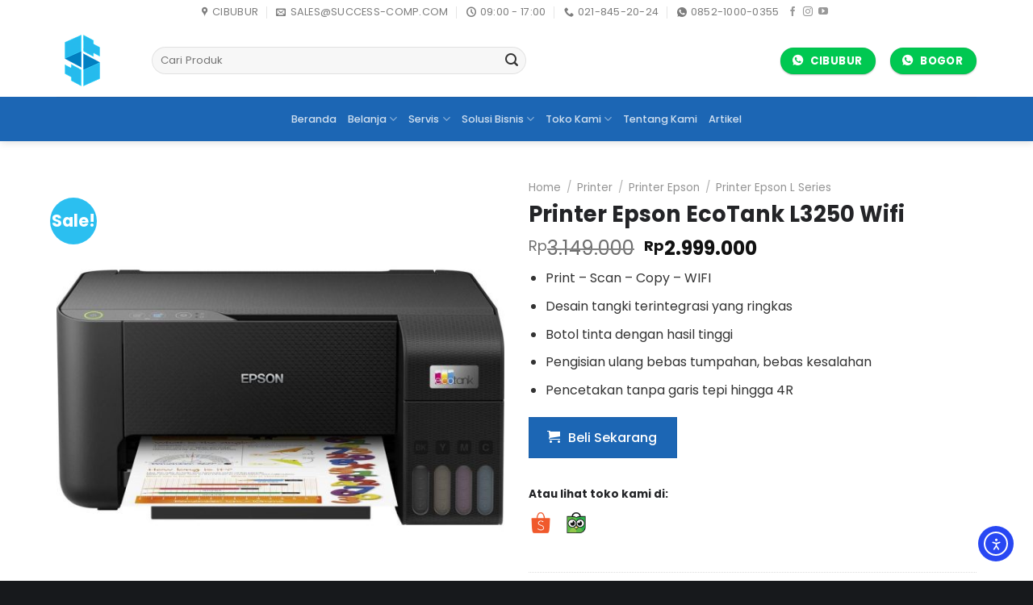

--- FILE ---
content_type: text/html; charset=UTF-8
request_url: https://success-comp.com/product/printer-epson-ecotank-l3250-wifi/
body_size: 129578
content:
<!DOCTYPE html>
<html lang="en-US" class="loading-site no-js">
<head>
	<meta charset="UTF-8" />
	<link rel="profile" href="http://gmpg.org/xfn/11" />
	<link rel="pingback" href="https://success-comp.com/xmlrpc.php" />

	<script>(function(html){html.className = html.className.replace(/\bno-js\b/,'js')})(document.documentElement);</script>
<meta name='robots' content='index, follow, max-image-preview:large, max-snippet:-1, max-video-preview:-1' />
	<style>img:is([sizes="auto" i], [sizes^="auto," i]) { contain-intrinsic-size: 3000px 1500px }</style>
	<meta name="viewport" content="width=device-width, initial-scale=1" />
	<!-- This site is optimized with the Yoast SEO plugin v26.2 - https://yoast.com/wordpress/plugins/seo/ -->
	<title>Printer Epson EcoTank L3250 Wifi - Success Comp</title>
	<meta name="description" content="Harga Printer Epson EcoTank L3250, Jual Printer Epson terlengkap di Bekasi, Cibubur dan Sekitarnya. Dealer Epson Jakarta, Bekasi, Bogor dan sekitarnya" />
	<link rel="canonical" href="https://success-comp.com/product/printer-epson-ecotank-l3250-wifi/" />
	<meta property="og:locale" content="en_US" />
	<meta property="og:type" content="article" />
	<meta property="og:title" content="Printer Epson EcoTank L3250 Wifi - Success Comp" />
	<meta property="og:description" content="Harga Printer Epson EcoTank L3250, Jual Printer Epson terlengkap di Bekasi, Cibubur dan Sekitarnya. Dealer Epson Jakarta, Bekasi, Bogor dan sekitarnya" />
	<meta property="og:url" content="https://success-comp.com/product/printer-epson-ecotank-l3250-wifi/" />
	<meta property="og:site_name" content="Success Comp" />
	<meta property="og:image" content="https://success-comp.com/wp-content/uploads/2022/09/L3210.jpg" />
	<meta property="og:image:width" content="1000" />
	<meta property="og:image:height" content="1000" />
	<meta property="og:image:type" content="image/jpeg" />
	<meta name="twitter:card" content="summary_large_image" />
	<meta name="twitter:label1" content="Est. reading time" />
	<meta name="twitter:data1" content="2 minutes" />
	<script type="application/ld+json" class="yoast-schema-graph">{"@context":"https://schema.org","@graph":[{"@type":"WebPage","@id":"https://success-comp.com/product/printer-epson-ecotank-l3250-wifi/","url":"https://success-comp.com/product/printer-epson-ecotank-l3250-wifi/","name":"Printer Epson EcoTank L3250 Wifi - Success Comp","isPartOf":{"@id":"https://success-comp.com/#website"},"primaryImageOfPage":{"@id":"https://success-comp.com/product/printer-epson-ecotank-l3250-wifi/#primaryimage"},"image":{"@id":"https://success-comp.com/product/printer-epson-ecotank-l3250-wifi/#primaryimage"},"thumbnailUrl":"https://success-comp.com/wp-content/uploads/2022/09/L3210.jpg","datePublished":"2023-05-15T04:21:11+00:00","description":"Harga Printer Epson EcoTank L3250, Jual Printer Epson terlengkap di Bekasi, Cibubur dan Sekitarnya. Dealer Epson Jakarta, Bekasi, Bogor dan sekitarnya","breadcrumb":{"@id":"https://success-comp.com/product/printer-epson-ecotank-l3250-wifi/#breadcrumb"},"inLanguage":"en-US","potentialAction":[{"@type":"ReadAction","target":["https://success-comp.com/product/printer-epson-ecotank-l3250-wifi/"]}]},{"@type":"ImageObject","inLanguage":"en-US","@id":"https://success-comp.com/product/printer-epson-ecotank-l3250-wifi/#primaryimage","url":"https://success-comp.com/wp-content/uploads/2022/09/L3210.jpg","contentUrl":"https://success-comp.com/wp-content/uploads/2022/09/L3210.jpg","width":1000,"height":1000,"caption":"Printer Epson EcoTank L3210"},{"@type":"BreadcrumbList","@id":"https://success-comp.com/product/printer-epson-ecotank-l3250-wifi/#breadcrumb","itemListElement":[{"@type":"ListItem","position":1,"name":"Home","item":"https://success-comp.com/"},{"@type":"ListItem","position":2,"name":"Shop","item":"https://success-comp.com/shop/"},{"@type":"ListItem","position":3,"name":"Printer Epson EcoTank L3250 Wifi"}]},{"@type":"WebSite","@id":"https://success-comp.com/#website","url":"https://success-comp.com/","name":"Success Comp","description":"Toko Online Komputer, Laptop Printer dan Sparepart","potentialAction":[{"@type":"SearchAction","target":{"@type":"EntryPoint","urlTemplate":"https://success-comp.com/?s={search_term_string}"},"query-input":{"@type":"PropertyValueSpecification","valueRequired":true,"valueName":"search_term_string"}}],"inLanguage":"en-US"}]}</script>
	<!-- / Yoast SEO plugin. -->


<link rel='dns-prefetch' href='//cdn.elementor.com' />
<link rel='dns-prefetch' href='//fonts.googleapis.com' />
<link href='https://fonts.gstatic.com' crossorigin rel='preconnect' />
<link rel='prefetch' href='https://success-comp.com/wp-content/themes/flatsome/assets/js/flatsome.js?ver=e1ad26bd5672989785e1' />
<link rel='prefetch' href='https://success-comp.com/wp-content/themes/flatsome/assets/js/chunk.slider.js?ver=3.19.12' />
<link rel='prefetch' href='https://success-comp.com/wp-content/themes/flatsome/assets/js/chunk.popups.js?ver=3.19.12' />
<link rel='prefetch' href='https://success-comp.com/wp-content/themes/flatsome/assets/js/chunk.tooltips.js?ver=3.19.12' />
<link rel='prefetch' href='https://success-comp.com/wp-content/themes/flatsome/assets/js/woocommerce.js?ver=dd6035ce106022a74757' />
<link rel="alternate" type="application/rss+xml" title="Success Comp &raquo; Feed" href="https://success-comp.com/feed/" />
<link rel="alternate" type="application/rss+xml" title="Success Comp &raquo; Comments Feed" href="https://success-comp.com/comments/feed/" />
<link rel="alternate" type="application/rss+xml" title="Success Comp &raquo; Printer Epson EcoTank L3250 Wifi Comments Feed" href="https://success-comp.com/product/printer-epson-ecotank-l3250-wifi/feed/" />
<script type="text/javascript">
/* <![CDATA[ */
window._wpemojiSettings = {"baseUrl":"https:\/\/s.w.org\/images\/core\/emoji\/16.0.1\/72x72\/","ext":".png","svgUrl":"https:\/\/s.w.org\/images\/core\/emoji\/16.0.1\/svg\/","svgExt":".svg","source":{"concatemoji":"https:\/\/success-comp.com\/wp-includes\/js\/wp-emoji-release.min.js?ver=6.8.3"}};
/*! This file is auto-generated */
!function(s,n){var o,i,e;function c(e){try{var t={supportTests:e,timestamp:(new Date).valueOf()};sessionStorage.setItem(o,JSON.stringify(t))}catch(e){}}function p(e,t,n){e.clearRect(0,0,e.canvas.width,e.canvas.height),e.fillText(t,0,0);var t=new Uint32Array(e.getImageData(0,0,e.canvas.width,e.canvas.height).data),a=(e.clearRect(0,0,e.canvas.width,e.canvas.height),e.fillText(n,0,0),new Uint32Array(e.getImageData(0,0,e.canvas.width,e.canvas.height).data));return t.every(function(e,t){return e===a[t]})}function u(e,t){e.clearRect(0,0,e.canvas.width,e.canvas.height),e.fillText(t,0,0);for(var n=e.getImageData(16,16,1,1),a=0;a<n.data.length;a++)if(0!==n.data[a])return!1;return!0}function f(e,t,n,a){switch(t){case"flag":return n(e,"\ud83c\udff3\ufe0f\u200d\u26a7\ufe0f","\ud83c\udff3\ufe0f\u200b\u26a7\ufe0f")?!1:!n(e,"\ud83c\udde8\ud83c\uddf6","\ud83c\udde8\u200b\ud83c\uddf6")&&!n(e,"\ud83c\udff4\udb40\udc67\udb40\udc62\udb40\udc65\udb40\udc6e\udb40\udc67\udb40\udc7f","\ud83c\udff4\u200b\udb40\udc67\u200b\udb40\udc62\u200b\udb40\udc65\u200b\udb40\udc6e\u200b\udb40\udc67\u200b\udb40\udc7f");case"emoji":return!a(e,"\ud83e\udedf")}return!1}function g(e,t,n,a){var r="undefined"!=typeof WorkerGlobalScope&&self instanceof WorkerGlobalScope?new OffscreenCanvas(300,150):s.createElement("canvas"),o=r.getContext("2d",{willReadFrequently:!0}),i=(o.textBaseline="top",o.font="600 32px Arial",{});return e.forEach(function(e){i[e]=t(o,e,n,a)}),i}function t(e){var t=s.createElement("script");t.src=e,t.defer=!0,s.head.appendChild(t)}"undefined"!=typeof Promise&&(o="wpEmojiSettingsSupports",i=["flag","emoji"],n.supports={everything:!0,everythingExceptFlag:!0},e=new Promise(function(e){s.addEventListener("DOMContentLoaded",e,{once:!0})}),new Promise(function(t){var n=function(){try{var e=JSON.parse(sessionStorage.getItem(o));if("object"==typeof e&&"number"==typeof e.timestamp&&(new Date).valueOf()<e.timestamp+604800&&"object"==typeof e.supportTests)return e.supportTests}catch(e){}return null}();if(!n){if("undefined"!=typeof Worker&&"undefined"!=typeof OffscreenCanvas&&"undefined"!=typeof URL&&URL.createObjectURL&&"undefined"!=typeof Blob)try{var e="postMessage("+g.toString()+"("+[JSON.stringify(i),f.toString(),p.toString(),u.toString()].join(",")+"));",a=new Blob([e],{type:"text/javascript"}),r=new Worker(URL.createObjectURL(a),{name:"wpTestEmojiSupports"});return void(r.onmessage=function(e){c(n=e.data),r.terminate(),t(n)})}catch(e){}c(n=g(i,f,p,u))}t(n)}).then(function(e){for(var t in e)n.supports[t]=e[t],n.supports.everything=n.supports.everything&&n.supports[t],"flag"!==t&&(n.supports.everythingExceptFlag=n.supports.everythingExceptFlag&&n.supports[t]);n.supports.everythingExceptFlag=n.supports.everythingExceptFlag&&!n.supports.flag,n.DOMReady=!1,n.readyCallback=function(){n.DOMReady=!0}}).then(function(){return e}).then(function(){var e;n.supports.everything||(n.readyCallback(),(e=n.source||{}).concatemoji?t(e.concatemoji):e.wpemoji&&e.twemoji&&(t(e.twemoji),t(e.wpemoji)))}))}((window,document),window._wpemojiSettings);
/* ]]> */
</script>
<style id='wp-emoji-styles-inline-css' type='text/css'>

	img.wp-smiley, img.emoji {
		display: inline !important;
		border: none !important;
		box-shadow: none !important;
		height: 1em !important;
		width: 1em !important;
		margin: 0 0.07em !important;
		vertical-align: -0.1em !important;
		background: none !important;
		padding: 0 !important;
	}
</style>
<link rel='stylesheet' id='photoswipe-css' href='https://success-comp.com/wp-content/plugins/woocommerce/assets/css/photoswipe/photoswipe.min.css?ver=10.3.7' type='text/css' media='all' />
<link rel='stylesheet' id='photoswipe-default-skin-css' href='https://success-comp.com/wp-content/plugins/woocommerce/assets/css/photoswipe/default-skin/default-skin.min.css?ver=10.3.7' type='text/css' media='all' />
<style id='woocommerce-inline-inline-css' type='text/css'>
.woocommerce form .form-row .required { visibility: visible; }
</style>
<link rel='stylesheet' id='ea11y-widget-fonts-css' href='https://success-comp.com/wp-content/plugins/pojo-accessibility/assets/build/fonts.css?ver=3.8.1' type='text/css' media='all' />
<link rel='stylesheet' id='ea11y-skip-link-css' href='https://success-comp.com/wp-content/plugins/pojo-accessibility/assets/build/skip-link.css?ver=3.8.1' type='text/css' media='all' />
<link rel='stylesheet' id='brands-styles-css' href='https://success-comp.com/wp-content/plugins/woocommerce/assets/css/brands.css?ver=10.3.7' type='text/css' media='all' />
<link rel='stylesheet' id='flatsome-main-css' href='https://success-comp.com/wp-content/themes/flatsome/assets/css/flatsome.css?ver=3.19.12' type='text/css' media='all' />
<style id='flatsome-main-inline-css' type='text/css'>
@font-face {
				font-family: "fl-icons";
				font-display: block;
				src: url(https://success-comp.com/wp-content/themes/flatsome/assets/css/icons/fl-icons.eot?v=3.19.12);
				src:
					url(https://success-comp.com/wp-content/themes/flatsome/assets/css/icons/fl-icons.eot#iefix?v=3.19.12) format("embedded-opentype"),
					url(https://success-comp.com/wp-content/themes/flatsome/assets/css/icons/fl-icons.woff2?v=3.19.12) format("woff2"),
					url(https://success-comp.com/wp-content/themes/flatsome/assets/css/icons/fl-icons.ttf?v=3.19.12) format("truetype"),
					url(https://success-comp.com/wp-content/themes/flatsome/assets/css/icons/fl-icons.woff?v=3.19.12) format("woff"),
					url(https://success-comp.com/wp-content/themes/flatsome/assets/css/icons/fl-icons.svg?v=3.19.12#fl-icons) format("svg");
			}
</style>
<link rel='stylesheet' id='flatsome-shop-css' href='https://success-comp.com/wp-content/themes/flatsome/assets/css/flatsome-shop.css?ver=3.19.12' type='text/css' media='all' />
<link rel='stylesheet' id='flatsome-googlefonts-css' href='//fonts.googleapis.com/css?family=Poppins%3Aregular%2C700%2Cregular%2C500%2C600&#038;display=swap&#038;ver=3.9' type='text/css' media='all' />
<script type="text/javascript" src="https://success-comp.com/wp-includes/js/jquery/jquery.min.js?ver=3.7.1" id="jquery-core-js"></script>
<script type="text/javascript" src="https://success-comp.com/wp-includes/js/jquery/jquery-migrate.min.js?ver=3.4.1" id="jquery-migrate-js"></script>
<script type="text/javascript" src="https://success-comp.com/wp-content/plugins/woocommerce/assets/js/jquery-blockui/jquery.blockUI.min.js?ver=2.7.0-wc.10.3.7" id="wc-jquery-blockui-js" data-wp-strategy="defer"></script>
<script type="text/javascript" id="wc-add-to-cart-js-extra">
/* <![CDATA[ */
var wc_add_to_cart_params = {"ajax_url":"\/wp-admin\/admin-ajax.php","wc_ajax_url":"\/?wc-ajax=%%endpoint%%","i18n_view_cart":"View cart","cart_url":"https:\/\/success-comp.com","is_cart":"","cart_redirect_after_add":"no"};
/* ]]> */
</script>
<script type="text/javascript" src="https://success-comp.com/wp-content/plugins/woocommerce/assets/js/frontend/add-to-cart.min.js?ver=10.3.7" id="wc-add-to-cart-js" defer="defer" data-wp-strategy="defer"></script>
<script type="text/javascript" src="https://success-comp.com/wp-content/plugins/woocommerce/assets/js/photoswipe/photoswipe.min.js?ver=4.1.1-wc.10.3.7" id="wc-photoswipe-js" defer="defer" data-wp-strategy="defer"></script>
<script type="text/javascript" src="https://success-comp.com/wp-content/plugins/woocommerce/assets/js/photoswipe/photoswipe-ui-default.min.js?ver=4.1.1-wc.10.3.7" id="wc-photoswipe-ui-default-js" defer="defer" data-wp-strategy="defer"></script>
<script type="text/javascript" id="wc-single-product-js-extra">
/* <![CDATA[ */
var wc_single_product_params = {"i18n_required_rating_text":"Please select a rating","i18n_rating_options":["1 of 5 stars","2 of 5 stars","3 of 5 stars","4 of 5 stars","5 of 5 stars"],"i18n_product_gallery_trigger_text":"View full-screen image gallery","review_rating_required":"yes","flexslider":{"rtl":false,"animation":"slide","smoothHeight":true,"directionNav":false,"controlNav":"thumbnails","slideshow":false,"animationSpeed":500,"animationLoop":false,"allowOneSlide":false},"zoom_enabled":"","zoom_options":[],"photoswipe_enabled":"1","photoswipe_options":{"shareEl":false,"closeOnScroll":false,"history":false,"hideAnimationDuration":0,"showAnimationDuration":0},"flexslider_enabled":""};
/* ]]> */
</script>
<script type="text/javascript" src="https://success-comp.com/wp-content/plugins/woocommerce/assets/js/frontend/single-product.min.js?ver=10.3.7" id="wc-single-product-js" defer="defer" data-wp-strategy="defer"></script>
<script type="text/javascript" src="https://success-comp.com/wp-content/plugins/woocommerce/assets/js/js-cookie/js.cookie.min.js?ver=2.1.4-wc.10.3.7" id="wc-js-cookie-js" data-wp-strategy="defer"></script>
<link rel="https://api.w.org/" href="https://success-comp.com/wp-json/" /><link rel="alternate" title="JSON" type="application/json" href="https://success-comp.com/wp-json/wp/v2/product/15793" /><link rel="EditURI" type="application/rsd+xml" title="RSD" href="https://success-comp.com/xmlrpc.php?rsd" />
<meta name="generator" content="WordPress 6.8.3" />
<meta name="generator" content="WooCommerce 10.3.7" />
<link rel='shortlink' href='https://success-comp.com/?p=15793' />
<link rel="alternate" title="oEmbed (JSON)" type="application/json+oembed" href="https://success-comp.com/wp-json/oembed/1.0/embed?url=https%3A%2F%2Fsuccess-comp.com%2Fproduct%2Fprinter-epson-ecotank-l3250-wifi%2F" />
<link rel="alternate" title="oEmbed (XML)" type="text/xml+oembed" href="https://success-comp.com/wp-json/oembed/1.0/embed?url=https%3A%2F%2Fsuccess-comp.com%2Fproduct%2Fprinter-epson-ecotank-l3250-wifi%2F&#038;format=xml" />
<!-- Google tag (gtag.js) -->
<script async src="https://www.googletagmanager.com/gtag/js?id=AW-16760541995"></script>
<script>
  window.dataLayer = window.dataLayer || [];
  function gtag(){dataLayer.push(arguments);}
  gtag('js', new Date());

  gtag('config', 'AW-16760541995');
</script><!-- Google site verification - Google for WooCommerce -->
<meta name="google-site-verification" content="r2S7B5cahXiGRpzj4E3gLPbV-JrR9vPdgC80EqlV-Vc" />
	<noscript><style>.woocommerce-product-gallery{ opacity: 1 !important; }</style></noscript>
	<meta name="generator" content="Elementor 3.32.5; features: e_font_icon_svg, additional_custom_breakpoints; settings: css_print_method-external, google_font-enabled, font_display-swap">
			<style>
				.e-con.e-parent:nth-of-type(n+4):not(.e-lazyloaded):not(.e-no-lazyload),
				.e-con.e-parent:nth-of-type(n+4):not(.e-lazyloaded):not(.e-no-lazyload) * {
					background-image: none !important;
				}
				@media screen and (max-height: 1024px) {
					.e-con.e-parent:nth-of-type(n+3):not(.e-lazyloaded):not(.e-no-lazyload),
					.e-con.e-parent:nth-of-type(n+3):not(.e-lazyloaded):not(.e-no-lazyload) * {
						background-image: none !important;
					}
				}
				@media screen and (max-height: 640px) {
					.e-con.e-parent:nth-of-type(n+2):not(.e-lazyloaded):not(.e-no-lazyload),
					.e-con.e-parent:nth-of-type(n+2):not(.e-lazyloaded):not(.e-no-lazyload) * {
						background-image: none !important;
					}
				}
			</style>
			<meta name="google-site-verification" content="BAhl9gxfn85yQWSLRU9S7s7ySiBctrxPhq4JhmK6KsE" /><link rel="icon" href="https://success-comp.com/wp-content/uploads/2025/05/favicon.png" sizes="32x32" />
<link rel="icon" href="https://success-comp.com/wp-content/uploads/2025/05/favicon.png" sizes="192x192" />
<link rel="apple-touch-icon" href="https://success-comp.com/wp-content/uploads/2025/05/favicon.png" />
<meta name="msapplication-TileImage" content="https://success-comp.com/wp-content/uploads/2025/05/favicon.png" />
<style id="custom-css" type="text/css">:root {--primary-color: #1c66b4;--fs-color-primary: #1c66b4;--fs-color-secondary: #2bbff0;--fs-color-success: #00c851;--fs-color-alert: #ff4444;--fs-experimental-link-color: #1c66b4;--fs-experimental-link-color-hover: #232427;}.tooltipster-base {--tooltip-color: #fff;--tooltip-bg-color: #000;}.off-canvas-right .mfp-content, .off-canvas-left .mfp-content {--drawer-width: 300px;}.off-canvas .mfp-content.off-canvas-cart {--drawer-width: 360px;}.container-width, .full-width .ubermenu-nav, .container, .row{max-width: 1170px}.row.row-collapse{max-width: 1140px}.row.row-small{max-width: 1162.5px}.row.row-large{max-width: 1200px}.header-main{height: 90px}#logo img{max-height: 90px}#logo{width:88px;}#logo img{padding:12px 0;}.header-bottom{min-height: 55px}.header-top{min-height: 30px}.transparent .header-main{height: 90px}.transparent #logo img{max-height: 90px}.has-transparent + .page-title:first-of-type,.has-transparent + #main > .page-title,.has-transparent + #main > div > .page-title,.has-transparent + #main .page-header-wrapper:first-of-type .page-title{padding-top: 170px;}.header.show-on-scroll,.stuck .header-main{height:70px!important}.stuck #logo img{max-height: 70px!important}.search-form{ width: 60%;}.header-bg-color {background-color: #ffffff}.header-bottom {background-color: #1c66b4}.top-bar-nav > li > a{line-height: 16px }.header-main .nav > li > a{line-height: 16px }.stuck .header-main .nav > li > a{line-height: 50px }.header-bottom-nav > li > a{line-height: 16px }@media (max-width: 549px) {.header-main{height: 70px}#logo img{max-height: 70px}}.header-top{background-color:#ffffff!important;}body{color: #333333}h1,h2,h3,h4,h5,h6,.heading-font{color: #232427;}body{font-size: 100%;}@media screen and (max-width: 549px){body{font-size: 100%;}}body{font-family: Poppins, sans-serif;}body {font-weight: 400;font-style: normal;}.nav > li > a {font-family: Poppins, sans-serif;}.mobile-sidebar-levels-2 .nav > li > ul > li > a {font-family: Poppins, sans-serif;}.nav > li > a,.mobile-sidebar-levels-2 .nav > li > ul > li > a {font-weight: 500;font-style: normal;}h1,h2,h3,h4,h5,h6,.heading-font, .off-canvas-center .nav-sidebar.nav-vertical > li > a{font-family: Poppins, sans-serif;}h1,h2,h3,h4,h5,h6,.heading-font,.banner h1,.banner h2 {font-weight: 700;font-style: normal;}.alt-font{font-family: Poppins, sans-serif;}.alt-font {font-weight: 600!important;font-style: normal!important;}.breadcrumbs{text-transform: none;}.header:not(.transparent) .top-bar-nav > li > a {color: #ffffff;}.header:not(.transparent) .top-bar-nav.nav > li > a:hover,.header:not(.transparent) .top-bar-nav.nav > li.active > a,.header:not(.transparent) .top-bar-nav.nav > li.current > a,.header:not(.transparent) .top-bar-nav.nav > li > a.active,.header:not(.transparent) .top-bar-nav.nav > li > a.current{color: #ffffff;}.top-bar-nav.nav-line-bottom > li > a:before,.top-bar-nav.nav-line-grow > li > a:before,.top-bar-nav.nav-line > li > a:before,.top-bar-nav.nav-box > li > a:hover,.top-bar-nav.nav-box > li.active > a,.top-bar-nav.nav-pills > li > a:hover,.top-bar-nav.nav-pills > li.active > a{color:#FFF!important;background-color: #ffffff;}.has-equal-box-heights .box-image {padding-top: 100%;}.shop-page-title.featured-title .title-bg{ background-image: url(https://success-comp.com/wp-content/uploads/2022/09/L3210.jpg)!important;}@media screen and (min-width: 550px){.products .box-vertical .box-image{min-width: 300px!important;width: 300px!important;}}.absolute-footer, html{background-color: #17191c}.header-vertical-menu__opener{height: 55px}.header-vertical-menu__opener{background-color: #027fc1}.header-vertical-menu__fly-out .nav-vertical-fly-out > li.menu-item > a {color: #333333;}.header-vertical-menu__fly-out .nav-vertical-fly-out > li.menu-item > a:hover,.header-vertical-menu__fly-out .nav-vertical-fly-out > li.menu-item.current-dropdown > a {color: #232427;}.header-vertical-menu__fly-out .nav-vertical-fly-out > li.menu-item > a:hover,.header-vertical-menu__fly-out .nav-vertical-fly-out > li.menu-item.current-dropdown > a {background-color: #f4f4f4;}/* Custom CSS */.footer-widget p {font-size: 14px;line-height: 1.5;}.footer-widget h3 {font-weight: 600;font-size: 18px;margin-bottom: 4px;}.footer-menu .ux-menu-link a {font-size: 14px;min-height: auto;padding: 6px 0;line-height: 1.3;}.footer-widget.footer-social h3 {margin-bottom: 14px;}.footer-social .icon-box-img img {padding-top: 0;}.header-bottom-nav .header-button-1 .button {background-color: #fff;color: #1c66b4;}.header-bottom-nav .header-button .button {font-weight: 500;}.button.main-button {font-weight: 500;letter-spacing: normal;font-size: 16px;min-height: auto;line-height: normal;padding: 12px 24px;}.cta-order-wrapper .stack {margin-top: 0 !important;}.label-new.menu-item > a:after{content:"New";}.label-hot.menu-item > a:after{content:"Hot";}.label-sale.menu-item > a:after{content:"Sale";}.label-popular.menu-item > a:after{content:"Popular";}</style>
		<!-- Global site tag (gtag.js) - Google Ads: AW-17450554401 - Google for WooCommerce -->
		<script async src="https://www.googletagmanager.com/gtag/js?id=AW-17450554401"></script>
		<script>
			window.dataLayer = window.dataLayer || [];
			function gtag() { dataLayer.push(arguments); }
			gtag( 'consent', 'default', {
				analytics_storage: 'denied',
				ad_storage: 'denied',
				ad_user_data: 'denied',
				ad_personalization: 'denied',
				region: ['AT', 'BE', 'BG', 'HR', 'CY', 'CZ', 'DK', 'EE', 'FI', 'FR', 'DE', 'GR', 'HU', 'IS', 'IE', 'IT', 'LV', 'LI', 'LT', 'LU', 'MT', 'NL', 'NO', 'PL', 'PT', 'RO', 'SK', 'SI', 'ES', 'SE', 'GB', 'CH'],
				wait_for_update: 500,
			} );
			gtag('js', new Date());
			gtag('set', 'developer_id.dOGY3NW', true);
			gtag("config", "AW-17450554401", { "groups": "GLA", "send_page_view": false });		</script>

		</head>

<body class="wp-singular product-template-default single single-product postid-15793 wp-theme-flatsome theme-flatsome woocommerce woocommerce-page woocommerce-no-js ally-default full-width header-shadow lightbox nav-dropdown-has-arrow nav-dropdown-has-shadow nav-dropdown-has-border catalog-mode elementor-default elementor-kit-17056">

		<script>
			const onSkipLinkClick = () => {
				const htmlElement = document.querySelector('html');

				htmlElement.style['scroll-behavior'] = 'smooth';

				setTimeout( () => htmlElement.style['scroll-behavior'] = null, 1000 );
			}
			document.addEventListener("DOMContentLoaded", () => {
				if (!document.querySelector('#content')) {
					document.querySelector('.ea11y-skip-to-content-link').remove();
				}
			});
		</script>
		<nav aria-label="Skip to content navigation">
			<a class="ea11y-skip-to-content-link"
				href="#content"
				tabindex="1"
				onclick="onSkipLinkClick()"
			>
				Skip to content
				<svg width="24" height="24" viewBox="0 0 24 24" fill="none" role="presentation">
					<path d="M18 6V12C18 12.7956 17.6839 13.5587 17.1213 14.1213C16.5587 14.6839 15.7956 15 15 15H5M5 15L9 11M5 15L9 19"
								stroke="black"
								stroke-width="1.5"
								stroke-linecap="round"
								stroke-linejoin="round"
					/>
				</svg>
			</a>
			<div class="ea11y-skip-to-content-backdrop"></div>
		</nav>

		<script type="text/javascript">
/* <![CDATA[ */
gtag("event", "page_view", {send_to: "GLA"});
/* ]]> */
</script>
<style class="wpcode-css-snippet">/* Untuk Halaman http://success-comp.com/cibubur */
.iframe-col > .col-inner{
	border-radius: 24px 0px 0px 24px!important;
}
.jadwal-col > .col-inner{
	border-radius: 0px 24px 24px 0px!important;
	height:100%!important;
}
.row-icon > .col{
	padding-bottom: 0px!important;
}
.col-btn{
	padding-bottom: 0px!important;
}
@media (max-width: 640px) {
  .iframe-col > .col-inner{
	border-radius: 0px 0px 0px 0px!important;
}
.jadwal-col > .col-inner{
	border-radius: 0px 0px 0px 0px!important;
}
}</style>
<a class="skip-link screen-reader-text" href="#main">Skip to content</a>

<div id="wrapper">

	
	<header id="header" class="header has-sticky sticky-jump">
		<div class="header-wrapper">
			<div id="top-bar" class="header-top hide-for-sticky flex-has-center hide-for-medium">
    <div class="flex-row container">
      <div class="flex-col hide-for-medium flex-left">
          <ul class="nav nav-left medium-nav-center nav-small  nav-line-bottom">
                        </ul>
      </div>

      <div class="flex-col hide-for-medium flex-center">
          <ul class="nav nav-center nav-small  nav-line-bottom">
              <li class="header-contact-wrapper">
		<ul id="header-contact" class="nav nav-divided nav-uppercase header-contact">
					<li class="">
			  <a target="_blank" rel="noopener" href="https://maps.google.com/?q=Kawasan Niaga Citra Gran Blok R1. 23, Jl. Alternatif Cibubur No.KM 4, Jatikarya, Kec. Jatisampurna, Kota Bks, Jawa Barat 17435" title="Kawasan Niaga Citra Gran Blok R1. 23, Jl. Alternatif Cibubur No.KM 4, Jatikarya, Kec. Jatisampurna, Kota Bks, Jawa Barat 17435" class="tooltip">
			  	 <i class="icon-map-pin-fill" style="font-size:12px;" ></i>			     <span>
			     	Cibubur			     </span>
			  </a>
			</li>
			
						<li class="">
			  <a href="mailto:sales@success-comp.com" class="tooltip" title="sales@success-comp.com">
				  <i class="icon-envelop" style="font-size:12px;" ></i>			       <span>
			       	sales@success-comp.com			       </span>
			  </a>
			</li>
			
						<li class="">
			  <a href="#" onclick="event.preventDefault()" class="tooltip" title="09:00 - 17:00 ">
			  	   <i class="icon-clock" style="font-size:12px;" ></i>			        <span>09:00 - 17:00</span>
			  </a>
			 </li>
			
						<li class="">
			  <a href="tel:021-845-20-24" class="tooltip" title="021-845-20-24">
			     <i class="icon-phone" style="font-size:12px;" ></i>			      <span>021-845-20-24</span>
			  </a>
			</li>
			
							<li class="">
					<a href="https://wa.me/085210000355" class="tooltip" title="085210000355" target="_blank" rel="noopener">
						<i class="icon-whatsapp" style="font-size:12px;" ></i>						<span>
							0852-1000-0355						</span>
					</a>
				</li>
				</ul>
</li>
<li class="html header-social-icons ml-0">
	<div class="social-icons follow-icons" ><a href="https://www.facebook.com/sparepartprinterdotmatrix/" target="_blank" data-label="Facebook" class="icon plain facebook tooltip" title="Follow on Facebook" aria-label="Follow on Facebook" rel="noopener nofollow" ><i class="icon-facebook" ></i></a><a href="https://www.instagram.com/success.comp/" target="_blank" data-label="Instagram" class="icon plain instagram tooltip" title="Follow on Instagram" aria-label="Follow on Instagram" rel="noopener nofollow" ><i class="icon-instagram" ></i></a><a href="https://www.youtube.com/channel/UCj6zyxAKumJZz01M_arPHQg" data-label="YouTube" target="_blank" class="icon plain youtube tooltip" title="Follow on YouTube" aria-label="Follow on YouTube" rel="noopener nofollow" ><i class="icon-youtube" ></i></a></div></li>
          </ul>
      </div>

      <div class="flex-col hide-for-medium flex-right">
         <ul class="nav top-bar-nav nav-right nav-small  nav-line-bottom">
                        </ul>
      </div>

      
    </div>
</div>
<div id="masthead" class="header-main hide-for-sticky">
      <div class="header-inner flex-row container logo-left medium-logo-left" role="navigation">

          <!-- Logo -->
          <div id="logo" class="flex-col logo">
            
<!-- Header logo -->
<a href="https://success-comp.com/" title="Success Comp - Toko Online Komputer, Laptop Printer dan Sparepart" rel="home">
		<img width="64" height="64" src="https://success-comp.com/wp-content/uploads/2025/05/favicon.png" class="header_logo header-logo" alt="Success Comp"/><img fetchpriority="high"  width="668" height="381" src="https://success-comp.com/wp-content/uploads/2025/05/logo-success-comp-white.png" class="header-logo-dark" alt="Success Comp"/></a>
          </div>

          <!-- Mobile Left Elements -->
          <div class="flex-col show-for-medium flex-left">
            <ul class="mobile-nav nav nav-left ">
                          </ul>
          </div>

          <!-- Left Elements -->
          <div class="flex-col hide-for-medium flex-left
            flex-grow">
            <ul class="header-nav header-nav-main nav nav-left  nav-size-medium nav-spacing-medium" >
              <li class="header-search-form search-form html relative has-icon">
	<div class="header-search-form-wrapper">
		<div class="searchform-wrapper ux-search-box relative form-flat is-normal"><form role="search" method="get" class="searchform" action="https://success-comp.com/">
	<div class="flex-row relative">
						<div class="flex-col flex-grow">
			<label class="screen-reader-text" for="woocommerce-product-search-field-0">Search for:</label>
			<input type="search" id="woocommerce-product-search-field-0" class="search-field mb-0" placeholder="Cari Produk" value="" name="s" />
			<input type="hidden" name="post_type" value="product" />
					</div>
		<div class="flex-col">
			<button type="submit" value="Search" class="ux-search-submit submit-button secondary button  icon mb-0" aria-label="Submit">
				<i class="icon-search" ></i>			</button>
		</div>
	</div>
	<div class="live-search-results text-left z-top"></div>
</form>
</div>	</div>
</li>
            </ul>
          </div>

          <!-- Right Elements -->
          <div class="flex-col hide-for-medium flex-right">
            <ul class="header-nav header-nav-main nav nav-right  nav-size-medium nav-spacing-medium">
              <li class="html header-button-1">
	<div class="header-button">
		<a href="https://wa.me/6285210000355" target="_blank" class="button success is-medium box-shadow-1 box-shadow-2-hover" rel="noopener"  style="border-radius:99px;">
	<i class="icon-whatsapp" aria-hidden="true" ></i>	<span>Cibubur</span>
	</a>
	</div>
</li>
<li class="html header-button-2">
	<div class="header-button">
		<a href="https://wa.me/6285210009827" class="button success is-medium box-shadow-1 box-shadow-2-hover"  style="border-radius:99px;">
	<i class="icon-whatsapp" aria-hidden="true" ></i>	<span>Bogor</span>
	</a>
	</div>
</li>
            </ul>
          </div>

          <!-- Mobile Right Elements -->
          <div class="flex-col show-for-medium flex-right">
            <ul class="mobile-nav nav nav-right ">
              <li class="nav-icon has-icon">
  		<a href="#" data-open="#main-menu" data-pos="center" data-bg="main-menu-overlay" data-color="" class="is-small" aria-label="Menu" aria-controls="main-menu" aria-expanded="false">

		  <i class="icon-menu" ></i>
		  		</a>
	</li>
            </ul>
          </div>

      </div>

            <div class="container"><div class="top-divider full-width"></div></div>
      </div>
<div id="wide-nav" class="header-bottom wide-nav nav-dark flex-has-center hide-for-medium">
    <div class="flex-row container">

            
                        <div class="flex-col hide-for-medium flex-center">
                <ul class="nav header-nav header-bottom-nav nav-center  nav-line-bottom">
                    <li id="menu-item-16761" class="menu-item menu-item-type-post_type menu-item-object-page menu-item-home menu-item-16761 menu-item-design-default"><a href="https://success-comp.com/" class="nav-top-link">Beranda</a></li>
<li id="menu-item-16837" class="menu-item menu-item-type-post_type menu-item-object-page menu-item-has-children current_page_parent menu-item-16837 menu-item-design-default has-dropdown"><a href="https://success-comp.com/shop/" class="nav-top-link" aria-expanded="false" aria-haspopup="menu">Belanja<i class="icon-angle-down" ></i></a>
<ul class="sub-menu nav-dropdown nav-dropdown-default">
	<li id="menu-item-17323" class="menu-item menu-item-type-taxonomy menu-item-object-product_cat menu-item-17323"><a href="https://success-comp.com/product-category/bestsellers/">Best Seller</a></li>
	<li id="menu-item-17324" class="menu-item menu-item-type-taxonomy menu-item-object-product_cat menu-item-17324"><a href="https://success-comp.com/product-category/laptop/">Laptop</a></li>
	<li id="menu-item-17325" class="menu-item menu-item-type-taxonomy menu-item-object-product_cat current-product-ancestor menu-item-17325"><a href="https://success-comp.com/product-category/printer/">Printer</a></li>
	<li id="menu-item-17326" class="menu-item menu-item-type-taxonomy menu-item-object-product_cat menu-item-17326"><a href="https://success-comp.com/product-category/scanner/">Scanner</a></li>
	<li id="menu-item-17327" class="menu-item menu-item-type-taxonomy menu-item-object-product_cat menu-item-17327"><a href="https://success-comp.com/product-category/network/wifi-router/">Wifi &amp; Router</a></li>
	<li id="menu-item-17328" class="menu-item menu-item-type-taxonomy menu-item-object-product_cat menu-item-17328"><a href="https://success-comp.com/product-category/others/">Others</a></li>
</ul>
</li>
<li id="menu-item-17310" class="menu-item menu-item-type-custom menu-item-object-custom menu-item-has-children menu-item-17310 menu-item-design-default has-dropdown"><a href="#" class="nav-top-link" aria-expanded="false" aria-haspopup="menu">Servis<i class="icon-angle-down" ></i></a>
<ul class="sub-menu nav-dropdown nav-dropdown-default">
	<li id="menu-item-17311" class="menu-item menu-item-type-post_type menu-item-object-page menu-item-17311"><a href="https://success-comp.com/serv-laptop/">Servis Laptop/Komputer</a></li>
	<li id="menu-item-17312" class="menu-item menu-item-type-post_type menu-item-object-page menu-item-17312"><a href="https://success-comp.com/serv-printer/">Servis Printer</a></li>
	<li id="menu-item-17313" class="menu-item menu-item-type-post_type menu-item-object-page menu-item-17313"><a href="https://success-comp.com/serv-proyektor/">Servis Proyektor</a></li>
	<li id="menu-item-17314" class="menu-item menu-item-type-post_type menu-item-object-page menu-item-17314"><a href="https://success-comp.com/serv-scanner/">Servis Scanner</a></li>
</ul>
</li>
<li id="menu-item-17318" class="menu-item menu-item-type-custom menu-item-object-custom menu-item-has-children menu-item-17318 menu-item-design-default has-dropdown"><a href="#" class="nav-top-link" aria-expanded="false" aria-haspopup="menu">Solusi Bisnis<i class="icon-angle-down" ></i></a>
<ul class="sub-menu nav-dropdown nav-dropdown-default">
	<li id="menu-item-17319" class="menu-item menu-item-type-post_type menu-item-object-page menu-item-17319"><a href="https://success-comp.com/pengadaan-perangkat/">Pengadaan Perangkat &#038; Consumable</a></li>
	<li id="menu-item-17320" class="menu-item menu-item-type-post_type menu-item-object-page menu-item-17320"><a href="https://success-comp.com/instalasi-perangkat/">Instalasi &#038; Deployment</a></li>
	<li id="menu-item-17321" class="menu-item menu-item-type-post_type menu-item-object-page menu-item-17321"><a href="https://success-comp.com/perbaikan-pemeliharaan/">Perbaikan &#038; Pemeliharan</a></li>
	<li id="menu-item-17344" class="menu-item menu-item-type-post_type menu-item-object-page menu-item-17344"><a href="https://success-comp.com/pelatihan-teknisi/">Pelatihan Teknisi (Coming Soon)</a></li>
</ul>
</li>
<li id="menu-item-17339" class="menu-item menu-item-type-post_type menu-item-object-page menu-item-has-children menu-item-17339 menu-item-design-default has-dropdown"><a href="https://success-comp.com/toko-kami/" class="nav-top-link" aria-expanded="false" aria-haspopup="menu">Toko Kami<i class="icon-angle-down" ></i></a>
<ul class="sub-menu nav-dropdown nav-dropdown-default">
	<li id="menu-item-18018" class="menu-item menu-item-type-post_type menu-item-object-page menu-item-18018"><a href="https://success-comp.com/toko-cibubur/">Success Comp Cibubur</a></li>
	<li id="menu-item-18032" class="menu-item menu-item-type-post_type menu-item-object-page menu-item-18032"><a href="https://success-comp.com/toko-bogor/">Success Comp Bogor</a></li>
</ul>
</li>
<li id="menu-item-17207" class="menu-item menu-item-type-post_type menu-item-object-page menu-item-17207 menu-item-design-default"><a href="https://success-comp.com/tentang-kami/" class="nav-top-link">Tentang Kami</a></li>
<li id="menu-item-16876" class="menu-item menu-item-type-post_type menu-item-object-page menu-item-16876 menu-item-design-default"><a href="https://success-comp.com/blog/" class="nav-top-link">Artikel</a></li>
                </ul>
            </div>
            
            
            
    </div>
</div>

<div class="header-bg-container fill"><div class="header-bg-image fill"></div><div class="header-bg-color fill"></div></div>		</div>
	</header>

	
	<main id="main" class="">
		
<!-- Google tag (gtag.js) -->
<script async src="https://www.googletagmanager.com/gtag/js?id=AW-16749556683">
</script>
<script>
  window.dataLayer = window.dataLayer || [];
  function gtag(){dataLayer.push(arguments);}
  gtag('js', new Date());

  gtag('config', 'AW-16749556683');
</script>		
		

	<div class="shop-container">

		
			<div class="container">
	<div class="woocommerce-notices-wrapper"></div></div>
<div id="product-15793" class="product type-product post-15793 status-publish first instock product_cat-printer-epson product_cat-printer-epson-l-series product_cat-printer-inkjet product_cat-printer-inkjet-epson product_tag-epson-l3250 product_tag-l3250 product_tag-printer-all-in-one product_tag-printer-epson product_tag-printer-inkjet product_tag-printer-kantor product_tag-printer-l3250 product_tag-printer-murah product_tag-printer-olshop product_tag-printer-tinta product_tag-printer-ukm has-post-thumbnail sale shipping-taxable product-type-simple">
	<div class="product-container">
  <div class="product-main">
    <div class="row content-row mb-0">

    	<div class="product-gallery col large-6">
						
<div class="product-images relative mb-half has-hover woocommerce-product-gallery woocommerce-product-gallery--with-images woocommerce-product-gallery--columns-4 images" data-columns="4">

  <div class="badge-container is-larger absolute left top z-1">
<div class="callout badge badge-circle"><div class="badge-inner secondary on-sale"><span class="onsale">Sale!</span></div></div>
</div>

  <div class="image-tools absolute top show-on-hover right z-3">
      </div>

  <div class="woocommerce-product-gallery__wrapper product-gallery-slider slider slider-nav-small mb-half"
        data-flickity-options='{
                "cellAlign": "center",
                "wrapAround": true,
                "autoPlay": false,
                "prevNextButtons":true,
                "adaptiveHeight": true,
                "imagesLoaded": true,
                "lazyLoad": 1,
                "dragThreshold" : 15,
                "pageDots": false,
                "rightToLeft": false       }'>
    <div data-thumb="https://success-comp.com/wp-content/uploads/2022/09/L3210-100x100.jpg" data-thumb-alt="Printer Epson EcoTank L3210" data-thumb-srcset="https://success-comp.com/wp-content/uploads/2022/09/L3210-100x100.jpg 100w, https://success-comp.com/wp-content/uploads/2022/09/L3210-300x300.jpg 300w, https://success-comp.com/wp-content/uploads/2022/09/L3210-600x600.jpg 600w, https://success-comp.com/wp-content/uploads/2022/09/L3210-150x150.jpg 150w, https://success-comp.com/wp-content/uploads/2022/09/L3210-768x768.jpg 768w, https://success-comp.com/wp-content/uploads/2022/09/L3210.jpg 1000w"  data-thumb-sizes="(max-width: 100px) 100vw, 100px" class="woocommerce-product-gallery__image slide first"><a href="https://success-comp.com/wp-content/uploads/2022/09/L3210.jpg"><img width="600" height="600" src="https://success-comp.com/wp-content/uploads/2022/09/L3210-600x600.jpg" class="wp-post-image ux-skip-lazy" alt="Printer Epson EcoTank L3210" data-caption="" data-src="https://success-comp.com/wp-content/uploads/2022/09/L3210.jpg" data-large_image="https://success-comp.com/wp-content/uploads/2022/09/L3210.jpg" data-large_image_width="1000" data-large_image_height="1000" decoding="async" srcset="https://success-comp.com/wp-content/uploads/2022/09/L3210-600x600.jpg 600w, https://success-comp.com/wp-content/uploads/2022/09/L3210-300x300.jpg 300w, https://success-comp.com/wp-content/uploads/2022/09/L3210-100x100.jpg 100w, https://success-comp.com/wp-content/uploads/2022/09/L3210-150x150.jpg 150w, https://success-comp.com/wp-content/uploads/2022/09/L3210-768x768.jpg 768w, https://success-comp.com/wp-content/uploads/2022/09/L3210.jpg 1000w" sizes="(max-width: 600px) 100vw, 600px" /></a></div><div data-thumb="https://success-comp.com/wp-content/uploads/2022/09/L3210-3-100x100.jpg" data-thumb-alt="Printer Epson EcoTank L3210" data-thumb-srcset="https://success-comp.com/wp-content/uploads/2022/09/L3210-3-100x100.jpg 100w, https://success-comp.com/wp-content/uploads/2022/09/L3210-3-300x300.jpg 300w, https://success-comp.com/wp-content/uploads/2022/09/L3210-3-150x150.jpg 150w"  data-thumb-sizes="(max-width: 100px) 100vw, 100px" class="woocommerce-product-gallery__image slide"><a href="https://success-comp.com/wp-content/uploads/2022/09/L3210-3.jpg"><img loading="lazy" width="550" height="310" src="https://success-comp.com/wp-content/uploads/2022/09/L3210-3.jpg" class="" alt="Printer Epson EcoTank L3210" data-caption="" data-src="https://success-comp.com/wp-content/uploads/2022/09/L3210-3.jpg" data-large_image="https://success-comp.com/wp-content/uploads/2022/09/L3210-3.jpg" data-large_image_width="550" data-large_image_height="310" decoding="async" srcset="https://success-comp.com/wp-content/uploads/2022/09/L3210-3.jpg 550w, https://success-comp.com/wp-content/uploads/2022/09/L3210-3-300x169.jpg 300w" sizes="(max-width: 550px) 100vw, 550px" /></a></div>  </div>

  <div class="image-tools absolute bottom left z-3">
        <a href="#product-zoom" class="zoom-button button is-outline circle icon tooltip hide-for-small" title="Zoom">
      <i class="icon-expand" ></i>    </a>
   </div>
</div>

	<div class="product-thumbnails thumbnails slider-no-arrows slider row row-small row-slider slider-nav-small small-columns-4"
		data-flickity-options='{
			"cellAlign": "left",
			"wrapAround": false,
			"autoPlay": false,
			"prevNextButtons": true,
			"asNavFor": ".product-gallery-slider",
			"percentPosition": true,
			"imagesLoaded": true,
			"pageDots": false,
			"rightToLeft": false,
			"contain": true
		}'>
					<div class="col is-nav-selected first">
				<a>
					<img loading="lazy" src="https://success-comp.com/wp-content/uploads/2022/09/L3210-300x300.jpg" alt="Printer Epson EcoTank L3210" width="300" height="300" class="attachment-woocommerce_thumbnail" />				</a>
			</div><div class="col"><a><img loading="lazy" src="https://success-comp.com/wp-content/uploads/2022/09/L3210-3-300x300.jpg" alt="Printer Epson EcoTank L3210" width="300" height="300"  class="attachment-woocommerce_thumbnail" /></a></div>	</div>
				    	</div>

    	<div class="product-info summary col-fit col entry-summary product-summary">

    		<nav class="woocommerce-breadcrumb breadcrumbs uppercase"><a href="https://success-comp.com">Home</a> <span class="divider">&#47;</span> <a href="https://success-comp.com/product-category/printer/">Printer</a> <span class="divider">&#47;</span> <a href="https://success-comp.com/product-category/printer/printer-epson/">Printer Epson</a> <span class="divider">&#47;</span> <a href="https://success-comp.com/product-category/printer/printer-epson/printer-epson-l-series/">Printer Epson L Series</a></nav><h1 class="product-title product_title entry-title">
	Printer Epson EcoTank L3250 Wifi</h1>

<div class="price-wrapper">
	<p class="price product-page-price price-on-sale">
  <del aria-hidden="true"><span class="woocommerce-Price-amount amount"><bdi><span class="woocommerce-Price-currencySymbol">Rp</span>3.149.000</bdi></span></del> <span class="screen-reader-text">Original price was: Rp3.149.000.</span><ins aria-hidden="true"><span class="woocommerce-Price-amount amount"><bdi><span class="woocommerce-Price-currencySymbol">Rp</span>2.999.000</bdi></span></ins><span class="screen-reader-text">Current price is: Rp2.999.000.</span></p>
</div>
<div class="product-short-description">
	<ul>
<li>Print &#8211; Scan &#8211; Copy &#8211; WIFI</li>
<li>Desain tangki terintegrasi yang ringkas</li>
<li>Botol tinta dengan hasil tinggi</li>
<li>Pengisian ulang bebas tumpahan, bebas kesalahan</li>
<li>Pencetakan tanpa garis tepi hingga 4R</li>
</ul>
</div>
 <div class="catalog-product-text pb relative">	<div id="stack-916214742" class="stack cta-order-wrapper stack-col justify-start items-start">
		

<a class="button primary lowercase main-button main-button-order"  >
	<i class="icon-shopping-cart" aria-hidden="true" ></i>	<span>Beli Sekarang</span>
	</a>


	<div id="gap-1299044623" class="gap-element clearfix" style="display:block; height:auto;">
		
<style>
#gap-1299044623 {
  padding-top: 2px;
}
</style>
	</div>
	

	<div id="text-2272650661" class="text">
		
<h5><strong>Atau lihat toko kami di:</strong></h5>
		
<style>
#text-2272650661 {
  font-size: 0.85rem;
}
</style>
	</div>
	
	<div id="stack-3833385406" class="stack stack-row justify-start items-stretch">
		


	<a class="plain" href="https://id.shp.ee/7mi7mEk" target="_blank" rel="noopener" >	<div class="icon-box featured-box icon-box-top tooltip text-left" title="Shopee" >
					<div class="icon-box-img" style="width: 30px">
				<div class="icon">
					<div class="icon-inner" >
						<img loading="lazy" width="50" height="50" src="https://success-comp.com/wp-content/uploads/2025/05/Logo-Shopee.png" class="attachment-medium size-medium" alt="" decoding="async" />					</div>
				</div>
			</div>
				<div class="icon-box-text last-reset">
									

		</div>
	</div>
	</a>
	

	<a class="plain" href="https://tokopedia.link/evRT19Nb5Sb" target="_blank" rel="noopener" >	<div class="icon-box featured-box icon-box-top tooltip text-left" title="Tokopedia" >
					<div class="icon-box-img" style="width: 30px">
				<div class="icon">
					<div class="icon-inner" >
						<img loading="lazy" width="50" height="50" src="https://success-comp.com/wp-content/uploads/2025/05/Logo-Tokopedia.png" class="attachment-medium size-medium" alt="" decoding="async" />					</div>
				</div>
			</div>
				<div class="icon-box-text last-reset">
									

		</div>
	</div>
	</a>
	

		
<style>
#stack-3833385406 > * {
  --stack-gap: 0.85rem;
}
</style>
	</div>
	

		
<style>
#stack-916214742 > * {
  --stack-gap: 1rem;
}
</style>
	</div>
	</div><style>.woocommerce-variation-availability{display:none!important}</style><div class="product_meta">

	
	
	<span class="posted_in">Categories: <a href="https://success-comp.com/product-category/printer/printer-epson/" rel="tag">Printer Epson</a>, <a href="https://success-comp.com/product-category/printer/printer-epson/printer-epson-l-series/" rel="tag">Printer Epson L Series</a>, <a href="https://success-comp.com/product-category/printer/printer-inkjet/" rel="tag">Printer Inkjet</a>, <a href="https://success-comp.com/product-category/printer/printer-inkjet/printer-inkjet-epson/" rel="tag">Printer Inkjet Epson</a></span>
	<span class="tagged_as">Tags: <a href="https://success-comp.com/product-tag/epson-l3250/" rel="tag">epson l3250</a>, <a href="https://success-comp.com/product-tag/l3250/" rel="tag">l3250</a>, <a href="https://success-comp.com/product-tag/printer-all-in-one/" rel="tag">printer all in one</a>, <a href="https://success-comp.com/product-tag/printer-epson/" rel="tag">printer epson</a>, <a href="https://success-comp.com/product-tag/printer-inkjet/" rel="tag">printer inkjet</a>, <a href="https://success-comp.com/product-tag/printer-kantor/" rel="tag">printer kantor</a>, <a href="https://success-comp.com/product-tag/printer-l3250/" rel="tag">printer l3250</a>, <a href="https://success-comp.com/product-tag/printer-murah/" rel="tag">printer murah</a>, <a href="https://success-comp.com/product-tag/printer-olshop/" rel="tag">printer olshop</a>, <a href="https://success-comp.com/product-tag/printer-tinta/" rel="tag">printer tinta</a>, <a href="https://success-comp.com/product-tag/printer-ukm/" rel="tag">printer ukm</a></span>
	
</div>
<div class="social-icons share-icons share-row relative" ><a href="whatsapp://send?text=Printer%20Epson%20EcoTank%20L3250%20Wifi - https://success-comp.com/product/printer-epson-ecotank-l3250-wifi/" data-action="share/whatsapp/share" class="icon button circle is-outline tooltip whatsapp show-for-medium" title="Share on WhatsApp" aria-label="Share on WhatsApp" ><i class="icon-whatsapp" ></i></a><a href="https://www.facebook.com/sharer.php?u=https://success-comp.com/product/printer-epson-ecotank-l3250-wifi/" data-label="Facebook" onclick="window.open(this.href,this.title,'width=500,height=500,top=300px,left=300px'); return false;" target="_blank" class="icon button circle is-outline tooltip facebook" title="Share on Facebook" aria-label="Share on Facebook" rel="noopener nofollow" ><i class="icon-facebook" ></i></a><a href="https://twitter.com/share?url=https://success-comp.com/product/printer-epson-ecotank-l3250-wifi/" onclick="window.open(this.href,this.title,'width=500,height=500,top=300px,left=300px'); return false;" target="_blank" class="icon button circle is-outline tooltip twitter" title="Share on Twitter" aria-label="Share on Twitter" rel="noopener nofollow" ><i class="icon-twitter" ></i></a><a href="mailto:?subject=Printer%20Epson%20EcoTank%20L3250%20Wifi&body=Check%20this%20out%3A%20https%3A%2F%2Fsuccess-comp.com%2Fproduct%2Fprinter-epson-ecotank-l3250-wifi%2F" class="icon button circle is-outline tooltip email" title="Email to a Friend" aria-label="Email to a Friend" rel="nofollow" ><i class="icon-envelop" ></i></a><a href="https://pinterest.com/pin/create/button?url=https://success-comp.com/product/printer-epson-ecotank-l3250-wifi/&media=https://success-comp.com/wp-content/uploads/2022/09/L3210.jpg&description=Printer%20Epson%20EcoTank%20L3250%20Wifi" onclick="window.open(this.href,this.title,'width=500,height=500,top=300px,left=300px'); return false;" target="_blank" class="icon button circle is-outline tooltip pinterest" title="Pin on Pinterest" aria-label="Pin on Pinterest" rel="noopener nofollow" ><i class="icon-pinterest" ></i></a><a href="https://www.linkedin.com/shareArticle?mini=true&url=https://success-comp.com/product/printer-epson-ecotank-l3250-wifi/&title=Printer%20Epson%20EcoTank%20L3250%20Wifi" onclick="window.open(this.href,this.title,'width=500,height=500,top=300px,left=300px'); return false;" target="_blank" class="icon button circle is-outline tooltip linkedin" title="Share on LinkedIn" aria-label="Share on LinkedIn" rel="noopener nofollow" ><i class="icon-linkedin" ></i></a></div>
    	</div>

    	<div id="product-sidebar" class="mfp-hide">
    		<div class="sidebar-inner">
    			    		</div>
    	</div>

    </div>
  </div>

  <div class="product-footer">
  	<div class="container">
    		<div class="product-page-sections">
		<div class="product-section">
	<div class="row">
		<div class="large-2 col pb-0 mb-0">
			 <h5 class="uppercase mt">Description</h5>
		</div>

		<div class="large-10 col pb-0 mb-0">
			<div class="panel entry-content">
				

<div class="overview-head">
<h2 class="css-d4v4mp-unf-heading e1qvo2ff2">Deskripsi <span data-testid="lblPDPDeskripsiProdukTitle">Printer Epson L3250 All in One Wifi</span></h2>
<p class="css-olztn6-unf-heading e1qvo2ff8" data-testid="lblPDPDeskripsiProduk">Epson EcoTank L3250 A4 All-in-One Ink Tank Printer</p>
<p>Kebijakan EPSON Service Center Indonesia</p>
<p>Untuk mengantisipasi dan analisis perihal kerusakan saat pesanan / orderan tiba<br />
dan hal yang tidak diinginkan.</p>
<p>1. Customer wajib mangambil Video saat unboxing produk EPSON, mulai saat dus dibuka hingga menyala<br />
2. Wajib mencantumkan nama toko online saat Unboxing dan memvideokan identitas toko (misal divideo tersorot hologram)</p>
<p>Epson EcoTank L3250 A4 All-in-One Ink Tank Printer Wireless Multifungsi</p>
<p>DESIGNED FOR IMPRESSIVE PRINTS BEYOND BORDERS.<br />
The multi-functional EcoTank L3250 is designed to improve business cost savings and print productivity. Expect a high print yield of up to 4,500 pages for black-and-white, and 7,500 pages for colour. You can even print borderless photos up to 4R size. The integrated ink tanks and designated nozzles ensure spill-free and error-free refilling. The EcoTank L3250 delivers convenient wireless connectivity, enabling direct printing from smart devices. You can download the Epson Smart Panel app to your mobile device and easily manage your printing functions and printer setup, making this especially useful for non-panel printers. Make the smart business move with the right print solution today.</p>
<p>Print, scan, copy<br />
Compact integrated tank design<br />
High yield ink bottles<br />
Spill-free, error-free refilling<br />
Wi-Fi &amp; Wi-Fi Direct<br />
Seamless setup via Epson Smart Panel<br />
Borderless printing up to 4R<br />
Powered by Epson Heat-Free Technology</p>
<p>Printer Type:<br />
Printer Type:<br />
Print, Scan, Copy</p>
<p>Print Speed:<br />
Photo Default &#8211; 10 x 15 cm / 4 x 6 &#8221; *1:<br />
Approx. 69 sec per photo (Border) / 90 sec per photo (Borderless)*2<br />
Draft, A4 (Black / Colour):<br />
Up to 33.0 ppm / 15.0 ppm*2<br />
ISO 24734, A4 Simplex (Black / Colour):<br />
Up to 10.0 ipm / 5.0 ipm*2</p>
<p>Mobile and Cloud Solutions:<br />
Epson Connect Features:<br />
Epson iPrint, Epson Email Print, Remote Print Driver<br />
Other Mobile Solutions:<br />
Epson Smart Panel</p>
<p>ORIGINAL EPSON INDONESIA | TINTA SUDAH TERMASUK | GARANSI &amp; CD SOFTWARE, KABEL POWER DAN KABEL USB DIDALAM DUS</p>
</div>
<p>Cek Produk <a href="/product-category/printer-inkjet-epson/">Printer EPSON</a> Lainnya</p>
<div class="overview-head">
<p><a href="https://g.page/SUCCESSCOMP">SUCCESS COMP &#8211; Jual Printer EPSON Terlengkap</a></p>
</div>
			</div>
		</div>
	</div>
	</div>
		<div class="product-section">
	<div class="row">
		<div class="large-2 col pb-0 mb-0">
			 <h5 class="uppercase mt">Additional information</h5>
		</div>

		<div class="large-10 col pb-0 mb-0">
			<div class="panel entry-content">
				

<table class="woocommerce-product-attributes shop_attributes" aria-label="Product Details">
			<tr class="woocommerce-product-attributes-item woocommerce-product-attributes-item--weight">
			<th class="woocommerce-product-attributes-item__label" scope="row">Weight</th>
			<td class="woocommerce-product-attributes-item__value">7 kg</td>
		</tr>
	</table>
			</div>
		</div>
	</div>
	</div>
		<div class="product-section">
	<div class="row">
		<div class="large-2 col pb-0 mb-0">
			 <h5 class="uppercase mt">Reviews (0)</h5>
		</div>

		<div class="large-10 col pb-0 mb-0">
			<div class="panel entry-content">
				<div id="reviews" class="woocommerce-Reviews row">
	<div id="comments" class="col large-12">
		<h3 class="woocommerce-Reviews-title normal">
			Reviews		</h3>

					<p class="woocommerce-noreviews">There are no reviews yet.</p>
			</div>

			<div id="review_form_wrapper" class="large-12 col">
			<div id="review_form" class="col-inner">
				<div class="review-form-inner has-border">
					<div id="respond" class="comment-respond">
		<h3 id="reply-title" class="comment-reply-title" role="heading" aria-level="3">Be the first to review &ldquo;Printer Epson EcoTank L3250 Wifi&rdquo; <small><a rel="nofollow" id="cancel-comment-reply-link" href="/product/printer-epson-ecotank-l3250-wifi/#respond" style="display:none;">Cancel reply</a></small></h3><form action="https://success-comp.com/wp-comments-post.php" method="post" id="commentform" class="comment-form"><div class="comment-form-rating"><label for="rating" id="comment-form-rating-label">Your rating&nbsp;<span class="required">*</span></label><select name="rating" id="rating" required>
						<option value="">Rate&hellip;</option>
						<option value="5">Perfect</option>
						<option value="4">Good</option>
						<option value="3">Average</option>
						<option value="2">Not that bad</option>
						<option value="1">Very poor</option>
					</select></div><p class="comment-form-comment"><label for="comment">Your review&nbsp;<span class="required">*</span></label><textarea id="comment" name="comment" cols="45" rows="8" required></textarea></p><p class="comment-form-author"><label for="author">Name&nbsp;<span class="required">*</span></label><input id="author" name="author" type="text" autocomplete="name" value="" size="30" required /></p>
<p class="comment-form-email"><label for="email">Email&nbsp;<span class="required">*</span></label><input id="email" name="email" type="email" autocomplete="email" value="" size="30" required /></p>
<p class="comment-form-cookies-consent"><input id="wp-comment-cookies-consent" name="wp-comment-cookies-consent" type="checkbox" value="yes" /> <label for="wp-comment-cookies-consent">Save my name, email, and website in this browser for the next time I comment.</label></p>
<p class="form-submit"><input name="submit" type="submit" id="submit" class="submit" value="Submit" /> <input type='hidden' name='comment_post_ID' value='15793' id='comment_post_ID' />
<input type='hidden' name='comment_parent' id='comment_parent' value='0' />
</p></form>	</div><!-- #respond -->
					</div>
			</div>
		</div>

	
</div>
			</div>
		</div>
	</div>
	</div>
	</div>

	<div class="related related-products-wrapper product-section">
		
					<h3 class="product-section-title container-width product-section-title-related pt-half pb-half uppercase">
				Related products			</h3>
		
		
  
    <div class="row has-equal-box-heights large-columns-4 medium-columns-3 small-columns-2 row-small slider row-slider slider-nav-reveal slider-nav-push"  data-flickity-options='{&quot;imagesLoaded&quot;: true, &quot;groupCells&quot;: &quot;100%&quot;, &quot;dragThreshold&quot; : 5, &quot;cellAlign&quot;: &quot;left&quot;,&quot;wrapAround&quot;: true,&quot;prevNextButtons&quot;: true,&quot;percentPosition&quot;: true,&quot;pageDots&quot;: false, &quot;rightToLeft&quot;: false, &quot;autoPlay&quot; : false}' >

  
		<div class="product-small col has-hover product type-product post-1382 status-publish instock product_cat-printer-inkjet has-post-thumbnail shipping-taxable product-type-simple">
	<div class="col-inner">
	
<div class="badge-container absolute left top z-1">

</div>
	<div class="product-small box ">
		<div class="box-image">
			<div class="image-zoom_in">
				<a href="https://success-comp.com/product/printer-epson-l220/" aria-label="Printer EPSON L220">
					<img width="300" height="300" src="https://success-comp.com/wp-content/uploads/2018/12/48-1-300x300.jpg" class="attachment-woocommerce_thumbnail size-woocommerce_thumbnail" alt="Printer EPSON L220" decoding="async" srcset="https://success-comp.com/wp-content/uploads/2018/12/48-1-300x300.jpg 300w, https://success-comp.com/wp-content/uploads/2018/12/48-1-100x100.jpg 100w, https://success-comp.com/wp-content/uploads/2018/12/48-1-150x150.jpg 150w" sizes="(max-width: 300px) 100vw, 300px" />				</a>
			</div>
			<div class="image-tools is-small top right show-on-hover">
							</div>
			<div class="image-tools is-small hide-for-small bottom left show-on-hover">
							</div>
			<div class="image-tools grid-tools text-center hide-for-small bottom hover-slide-in show-on-hover">
				  <a class="quick-view" data-prod="1382" href="#quick-view">Quick View</a>			</div>
					</div>

		<div class="box-text box-text-products">
			<div class="title-wrapper">		<p class="category uppercase is-smaller no-text-overflow product-cat op-7">
			Printer Inkjet		</p>
	<p class="name product-title woocommerce-loop-product__title"><a href="https://success-comp.com/product/printer-epson-l220/" class="woocommerce-LoopProduct-link woocommerce-loop-product__link">Printer EPSON L220</a></p></div><div class="price-wrapper">
	<span class="price"><span class="woocommerce-Price-amount amount"><bdi><span class="woocommerce-Price-currencySymbol">Rp</span>2.050.000</bdi></span></span>
</div>		</div>
	</div>
		</div>
</div><div class="product-small col has-hover product type-product post-1542 status-publish instock product_cat-bestsellers product_cat-printer product_cat-printer-canon product_cat-printer-canon-g-series product_cat-printer-inkjet product_cat-printer-inkjet-canon product_tag-canon-g1010 product_tag-canon-pixma-g1010 product_tag-printer-canon product_tag-printer-inkjet has-post-thumbnail sale shipping-taxable product-type-simple">
	<div class="col-inner">
	
<div class="badge-container absolute left top z-1">
<div class="callout badge badge-circle"><div class="badge-inner secondary on-sale"><span class="onsale">Sale!</span></div></div>
</div>
	<div class="product-small box ">
		<div class="box-image">
			<div class="image-zoom_in">
				<a href="https://success-comp.com/product/printer-canon-pixma-g1010-new-garansi-resmi/" aria-label="Printer Canon PIXMA G1010 New Garansi Resmi">
					<img width="300" height="300" src="https://success-comp.com/wp-content/uploads/2019/01/Canon-G1010-300x300.png" class="attachment-woocommerce_thumbnail size-woocommerce_thumbnail" alt="Canon PIXMA G1010" decoding="async" srcset="https://success-comp.com/wp-content/uploads/2019/01/Canon-G1010-300x300.png 300w, https://success-comp.com/wp-content/uploads/2019/01/Canon-G1010-100x100.png 100w, https://success-comp.com/wp-content/uploads/2019/01/Canon-G1010-150x150.png 150w, https://success-comp.com/wp-content/uploads/2019/01/Canon-G1010.png 362w" sizes="(max-width: 300px) 100vw, 300px" /><img width="300" height="300" src="https://success-comp.com/wp-content/uploads/2019/01/Canon-G1010-Samping-300x300.png" class="show-on-hover absolute fill hide-for-small back-imageshow-on-hover absolute fill hide-for-small back-image hover-zoom" alt="" decoding="async" srcset="https://success-comp.com/wp-content/uploads/2019/01/Canon-G1010-Samping-300x300.png 300w, https://success-comp.com/wp-content/uploads/2019/01/Canon-G1010-Samping-100x100.png 100w, https://success-comp.com/wp-content/uploads/2019/01/Canon-G1010-Samping-150x150.png 150w" sizes="(max-width: 300px) 100vw, 300px" />				</a>
			</div>
			<div class="image-tools is-small top right show-on-hover">
							</div>
			<div class="image-tools is-small hide-for-small bottom left show-on-hover">
							</div>
			<div class="image-tools grid-tools text-center hide-for-small bottom hover-slide-in show-on-hover">
				  <a class="quick-view" data-prod="1542" href="#quick-view">Quick View</a>			</div>
					</div>

		<div class="box-text box-text-products">
			<div class="title-wrapper">		<p class="category uppercase is-smaller no-text-overflow product-cat op-7">
			Bestsellers		</p>
	<p class="name product-title woocommerce-loop-product__title"><a href="https://success-comp.com/product/printer-canon-pixma-g1010-new-garansi-resmi/" class="woocommerce-LoopProduct-link woocommerce-loop-product__link">Printer Canon PIXMA G1010 New Garansi Resmi</a></p></div><div class="price-wrapper">
	<span class="price"><del aria-hidden="true"><span class="woocommerce-Price-amount amount"><bdi><span class="woocommerce-Price-currencySymbol">Rp</span>1.495.000</bdi></span></del> <span class="screen-reader-text">Original price was: Rp1.495.000.</span><ins aria-hidden="true"><span class="woocommerce-Price-amount amount"><bdi><span class="woocommerce-Price-currencySymbol">Rp</span>1.450.000</bdi></span></ins><span class="screen-reader-text">Current price is: Rp1.450.000.</span></span>
</div>		</div>
	</div>
		</div>
</div><div class="product-small col has-hover product type-product post-11547 status-publish last instock product_cat-bestsellers product_cat-printer product_cat-printer-canon product_cat-printer-canon-g-series product_cat-printer-inkjet product_cat-printer-inkjet-canon product_tag-canon-g-series product_tag-printer-canon product_tag-printer-canon-g3010 product_tag-printer-wifi has-post-thumbnail sale shipping-taxable product-type-simple">
	<div class="col-inner">
	
<div class="badge-container absolute left top z-1">
<div class="callout badge badge-circle"><div class="badge-inner secondary on-sale"><span class="onsale">Sale!</span></div></div>
</div>
	<div class="product-small box ">
		<div class="box-image">
			<div class="image-zoom_in">
				<a href="https://success-comp.com/product/printer-canon-pixma-g3000-wifi-all-in-one-copy/" aria-label="Printer Canon PIXMA G3010 Wifi All-in-one">
					<img width="300" height="300" src="https://success-comp.com/wp-content/uploads/2020/11/Printer-Canon-PIXMA-G3000-300x300.png" class="attachment-woocommerce_thumbnail size-woocommerce_thumbnail" alt="Printer Canon PIXMA G3000" decoding="async" srcset="https://success-comp.com/wp-content/uploads/2020/11/Printer-Canon-PIXMA-G3000-300x300.png 300w, https://success-comp.com/wp-content/uploads/2020/11/Printer-Canon-PIXMA-G3000-100x100.png 100w, https://success-comp.com/wp-content/uploads/2020/11/Printer-Canon-PIXMA-G3000-150x150.png 150w, https://success-comp.com/wp-content/uploads/2020/11/Printer-Canon-PIXMA-G3000.png 362w" sizes="(max-width: 300px) 100vw, 300px" /><img width="300" height="300" src="https://success-comp.com/wp-content/uploads/2020/11/Canon-PIXMA-G3000-300x300.png" class="show-on-hover absolute fill hide-for-small back-imageshow-on-hover absolute fill hide-for-small back-image hover-zoom" alt="" decoding="async" srcset="https://success-comp.com/wp-content/uploads/2020/11/Canon-PIXMA-G3000-300x300.png 300w, https://success-comp.com/wp-content/uploads/2020/11/Canon-PIXMA-G3000-100x100.png 100w, https://success-comp.com/wp-content/uploads/2020/11/Canon-PIXMA-G3000-150x150.png 150w, https://success-comp.com/wp-content/uploads/2020/11/Canon-PIXMA-G3000.png 352w" sizes="(max-width: 300px) 100vw, 300px" />				</a>
			</div>
			<div class="image-tools is-small top right show-on-hover">
							</div>
			<div class="image-tools is-small hide-for-small bottom left show-on-hover">
							</div>
			<div class="image-tools grid-tools text-center hide-for-small bottom hover-slide-in show-on-hover">
				  <a class="quick-view" data-prod="11547" href="#quick-view">Quick View</a>			</div>
					</div>

		<div class="box-text box-text-products">
			<div class="title-wrapper">		<p class="category uppercase is-smaller no-text-overflow product-cat op-7">
			Bestsellers		</p>
	<p class="name product-title woocommerce-loop-product__title"><a href="https://success-comp.com/product/printer-canon-pixma-g3000-wifi-all-in-one-copy/" class="woocommerce-LoopProduct-link woocommerce-loop-product__link">Printer Canon PIXMA G3010 Wifi All-in-one</a></p></div><div class="price-wrapper">
	<span class="price"><del aria-hidden="true"><span class="woocommerce-Price-amount amount"><bdi><span class="woocommerce-Price-currencySymbol">Rp</span>2.600.000</bdi></span></del> <span class="screen-reader-text">Original price was: Rp2.600.000.</span><ins aria-hidden="true"><span class="woocommerce-Price-amount amount"><bdi><span class="woocommerce-Price-currencySymbol">Rp</span>2.500.000</bdi></span></ins><span class="screen-reader-text">Current price is: Rp2.500.000.</span></span>
</div>		</div>
	</div>
		</div>
</div><div class="product-small col has-hover product type-product post-11946 status-publish first instock product_cat-printer product_cat-printer-brother product_cat-printer-inkjet product_cat-printer-inkjet-brother product_tag-brother-brother product_tag-brother-dcp-t220 product_tag-printer-brother-dcp-t220 product_tag-printer-brother-printer-brother has-post-thumbnail shipping-taxable product-type-simple">
	<div class="col-inner">
	
<div class="badge-container absolute left top z-1">

</div>
	<div class="product-small box ">
		<div class="box-image">
			<div class="image-zoom_in">
				<a href="https://success-comp.com/product/printer-brother-dcp-t220/" aria-label="Printer Brother DCP-T220">
					<img width="300" height="300" src="https://success-comp.com/wp-content/uploads/2021/03/Printer-Brother-DCP-T220-300x300.jpg" class="attachment-woocommerce_thumbnail size-woocommerce_thumbnail" alt="Printer Brother DCP-T220" decoding="async" srcset="https://success-comp.com/wp-content/uploads/2021/03/Printer-Brother-DCP-T220-300x300.jpg 300w, https://success-comp.com/wp-content/uploads/2021/03/Printer-Brother-DCP-T220-100x100.jpg 100w, https://success-comp.com/wp-content/uploads/2021/03/Printer-Brother-DCP-T220-600x600.jpg 600w, https://success-comp.com/wp-content/uploads/2021/03/Printer-Brother-DCP-T220-1024x1024.jpg 1024w, https://success-comp.com/wp-content/uploads/2021/03/Printer-Brother-DCP-T220-150x150.jpg 150w, https://success-comp.com/wp-content/uploads/2021/03/Printer-Brother-DCP-T220-768x768.jpg 768w, https://success-comp.com/wp-content/uploads/2021/03/Printer-Brother-DCP-T220.jpg 1280w" sizes="(max-width: 300px) 100vw, 300px" /><img width="300" height="300" src="https://success-comp.com/wp-content/uploads/2021/03/Printer-Brother-DCP-T220-Samping-300x300.jpg" class="show-on-hover absolute fill hide-for-small back-imageshow-on-hover absolute fill hide-for-small back-image hover-zoom" alt="" decoding="async" srcset="https://success-comp.com/wp-content/uploads/2021/03/Printer-Brother-DCP-T220-Samping-300x300.jpg 300w, https://success-comp.com/wp-content/uploads/2021/03/Printer-Brother-DCP-T220-Samping-100x100.jpg 100w, https://success-comp.com/wp-content/uploads/2021/03/Printer-Brother-DCP-T220-Samping-600x600.jpg 600w, https://success-comp.com/wp-content/uploads/2021/03/Printer-Brother-DCP-T220-Samping-1024x1024.jpg 1024w, https://success-comp.com/wp-content/uploads/2021/03/Printer-Brother-DCP-T220-Samping-150x150.jpg 150w, https://success-comp.com/wp-content/uploads/2021/03/Printer-Brother-DCP-T220-Samping-768x768.jpg 768w, https://success-comp.com/wp-content/uploads/2021/03/Printer-Brother-DCP-T220-Samping.jpg 1280w" sizes="(max-width: 300px) 100vw, 300px" />				</a>
			</div>
			<div class="image-tools is-small top right show-on-hover">
							</div>
			<div class="image-tools is-small hide-for-small bottom left show-on-hover">
							</div>
			<div class="image-tools grid-tools text-center hide-for-small bottom hover-slide-in show-on-hover">
				  <a class="quick-view" data-prod="11946" href="#quick-view">Quick View</a>			</div>
					</div>

		<div class="box-text box-text-products">
			<div class="title-wrapper">		<p class="category uppercase is-smaller no-text-overflow product-cat op-7">
			Printer		</p>
	<p class="name product-title woocommerce-loop-product__title"><a href="https://success-comp.com/product/printer-brother-dcp-t220/" class="woocommerce-LoopProduct-link woocommerce-loop-product__link">Printer Brother DCP-T220</a></p></div><div class="price-wrapper">
	<span class="price"><span class="woocommerce-Price-amount amount"><bdi><span class="woocommerce-Price-currencySymbol">Rp</span>2.050.000</bdi></span></span>
</div>		</div>
	</div>
		</div>
</div><div class="product-small col has-hover product type-product post-12879 status-publish instock product_cat-printer-epson product_cat-printer-epson-l-series product_cat-printer-inkjet product_cat-printer-inkjet-epson product_tag-epson-l5190 product_tag-printer-all-in-one product_tag-printer-epson product_tag-printer-inkjet product_tag-printer-kantor product_tag-printer-murah product_tag-printer-olshop product_tag-printer-tinta product_tag-printer-ukm has-post-thumbnail featured shipping-taxable product-type-simple">
	<div class="col-inner">
	
<div class="badge-container absolute left top z-1">

</div>
	<div class="product-small box ">
		<div class="box-image">
			<div class="image-zoom_in">
				<a href="https://success-comp.com/product/epson-l5290-ecotank-printer-wi-fi-all-in-one/" aria-label="Printer Epson L5290 EcoTank All in One Wifi ADF Fax Garansi Resmi">
					<img width="300" height="300" src="https://success-comp.com/wp-content/uploads/2021/08/L5290-300x300.jpg" class="attachment-woocommerce_thumbnail size-woocommerce_thumbnail" alt="Printer Epson L5290 EcoTank All in One Wifi ADF Fax Garansi Resmi" decoding="async" srcset="https://success-comp.com/wp-content/uploads/2021/08/L5290-300x300.jpg 300w, https://success-comp.com/wp-content/uploads/2021/08/L5290-100x100.jpg 100w, https://success-comp.com/wp-content/uploads/2021/08/L5290-600x600.jpg 600w, https://success-comp.com/wp-content/uploads/2021/08/L5290-150x150.jpg 150w, https://success-comp.com/wp-content/uploads/2021/08/L5290-768x768.jpg 768w, https://success-comp.com/wp-content/uploads/2021/08/L5290.jpg 900w" sizes="(max-width: 300px) 100vw, 300px" /><img width="300" height="300" src="https://success-comp.com/wp-content/uploads/2021/08/Epson-L5190-Samping-300x300.jpg" class="show-on-hover absolute fill hide-for-small back-imageshow-on-hover absolute fill hide-for-small back-image hover-zoom" alt="Epson L5190" decoding="async" srcset="https://success-comp.com/wp-content/uploads/2021/08/Epson-L5190-Samping-300x300.jpg 300w, https://success-comp.com/wp-content/uploads/2021/08/Epson-L5190-Samping-100x100.jpg 100w, https://success-comp.com/wp-content/uploads/2021/08/Epson-L5190-Samping-150x150.jpg 150w, https://success-comp.com/wp-content/uploads/2021/08/Epson-L5190-Samping.jpg 550w" sizes="(max-width: 300px) 100vw, 300px" />				</a>
			</div>
			<div class="image-tools is-small top right show-on-hover">
							</div>
			<div class="image-tools is-small hide-for-small bottom left show-on-hover">
							</div>
			<div class="image-tools grid-tools text-center hide-for-small bottom hover-slide-in show-on-hover">
				  <a class="quick-view" data-prod="12879" href="#quick-view">Quick View</a>			</div>
					</div>

		<div class="box-text box-text-products">
			<div class="title-wrapper">		<p class="category uppercase is-smaller no-text-overflow product-cat op-7">
			Printer Epson		</p>
	<p class="name product-title woocommerce-loop-product__title"><a href="https://success-comp.com/product/epson-l5290-ecotank-printer-wi-fi-all-in-one/" class="woocommerce-LoopProduct-link woocommerce-loop-product__link">Printer Epson L5290 EcoTank All in One Wifi ADF Fax Garansi Resmi</a></p></div><div class="price-wrapper">
	<span class="price"><span class="woocommerce-Price-amount amount"><bdi><span class="woocommerce-Price-currencySymbol">Rp</span>4.450.000</bdi></span></span>
</div>		</div>
	</div>
		</div>
</div><div class="product-small col has-hover product type-product post-3634 status-publish instock product_cat-printer-hp product_cat-printer-inkjet product_cat-tinta-hp product_tag-cmyk product_tag-gt52-magenta product_tag-hp-deskjet-gt-5810-and-5820-all-in-one-printers product_tag-hp-ink-tank-310-series product_tag-hp-ink-tank-wireless-410-series product_tag-hp-smart-tank-350-series product_tag-hp-smart-tank-510-series product_tag-hp-smart-tank-plus-550-series product_tag-hp-smart-tank-plus-610-series product_tag-hp-smart-tank-wireless-450-series product_tag-printer-hp product_tag-tinta product_tag-tinta-gt52 product_tag-tinta-original has-post-thumbnail shipping-taxable product-type-simple">
	<div class="col-inner">
	
<div class="badge-container absolute left top z-1">

</div>
	<div class="product-small box ">
		<div class="box-image">
			<div class="image-zoom_in">
				<a href="https://success-comp.com/product/tinta-hp-gt52-magenta-new-original/" aria-label="Tinta HP GT52 - MAGENTA NEW Original">
					<img width="300" height="300" src="https://success-comp.com/wp-content/uploads/2020/03/Tinta-GT52-Magenta-300x300.png" class="attachment-woocommerce_thumbnail size-woocommerce_thumbnail" alt="Tinta HP GT52 - MAGENTA NEW Original" decoding="async" srcset="https://success-comp.com/wp-content/uploads/2020/03/Tinta-GT52-Magenta-300x300.png 300w, https://success-comp.com/wp-content/uploads/2020/03/Tinta-GT52-Magenta-100x100.png 100w, https://success-comp.com/wp-content/uploads/2020/03/Tinta-GT52-Magenta-150x150.png 150w" sizes="(max-width: 300px) 100vw, 300px" />				</a>
			</div>
			<div class="image-tools is-small top right show-on-hover">
							</div>
			<div class="image-tools is-small hide-for-small bottom left show-on-hover">
							</div>
			<div class="image-tools grid-tools text-center hide-for-small bottom hover-slide-in show-on-hover">
				  <a class="quick-view" data-prod="3634" href="#quick-view">Quick View</a>			</div>
					</div>

		<div class="box-text box-text-products">
			<div class="title-wrapper">		<p class="category uppercase is-smaller no-text-overflow product-cat op-7">
			Printer HP		</p>
	<p class="name product-title woocommerce-loop-product__title"><a href="https://success-comp.com/product/tinta-hp-gt52-magenta-new-original/" class="woocommerce-LoopProduct-link woocommerce-loop-product__link">Tinta HP GT52 &#8211; MAGENTA NEW Original</a></p></div><div class="price-wrapper">
	<span class="price"><span class="woocommerce-Price-amount amount"><bdi><span class="woocommerce-Price-currencySymbol">Rp</span>80.000</bdi></span></span>
</div>		</div>
	</div>
		</div>
</div><div class="product-small col has-hover product type-product post-11952 status-publish last instock product_cat-printer product_cat-printer-brother product_cat-printer-inkjet product_cat-printer-inkjet-brother product_tag-brother-brother product_tag-brother-dcp-t420w product_tag-printer-brother-dcp-t420w product_tag-printer-brother-printer-brother has-post-thumbnail shipping-taxable product-type-simple">
	<div class="col-inner">
	
<div class="badge-container absolute left top z-1">

</div>
	<div class="product-small box ">
		<div class="box-image">
			<div class="image-zoom_in">
				<a href="https://success-comp.com/product/dcp-t420w/" aria-label="Printer Brother DCP-T420W Wifi 3-in-One">
					<img width="300" height="300" src="https://success-comp.com/wp-content/uploads/2021/03/Printer-Brother-DCP-T420W-300x300.jpg" class="attachment-woocommerce_thumbnail size-woocommerce_thumbnail" alt="Printer Brother DCP-T420W" decoding="async" srcset="https://success-comp.com/wp-content/uploads/2021/03/Printer-Brother-DCP-T420W-300x300.jpg 300w, https://success-comp.com/wp-content/uploads/2021/03/Printer-Brother-DCP-T420W-100x100.jpg 100w, https://success-comp.com/wp-content/uploads/2021/03/Printer-Brother-DCP-T420W-600x600.jpg 600w, https://success-comp.com/wp-content/uploads/2021/03/Printer-Brother-DCP-T420W-1024x1024.jpg 1024w, https://success-comp.com/wp-content/uploads/2021/03/Printer-Brother-DCP-T420W-150x150.jpg 150w, https://success-comp.com/wp-content/uploads/2021/03/Printer-Brother-DCP-T420W-768x768.jpg 768w, https://success-comp.com/wp-content/uploads/2021/03/Printer-Brother-DCP-T420W.jpg 1280w" sizes="(max-width: 300px) 100vw, 300px" /><img width="300" height="300" src="https://success-comp.com/wp-content/uploads/2021/03/Printer-Brother-DCP-T420W-Samping-300x300.jpg" class="show-on-hover absolute fill hide-for-small back-imageshow-on-hover absolute fill hide-for-small back-image hover-zoom" alt="" decoding="async" srcset="https://success-comp.com/wp-content/uploads/2021/03/Printer-Brother-DCP-T420W-Samping-300x300.jpg 300w, https://success-comp.com/wp-content/uploads/2021/03/Printer-Brother-DCP-T420W-Samping-100x100.jpg 100w, https://success-comp.com/wp-content/uploads/2021/03/Printer-Brother-DCP-T420W-Samping-600x600.jpg 600w, https://success-comp.com/wp-content/uploads/2021/03/Printer-Brother-DCP-T420W-Samping-1024x1024.jpg 1024w, https://success-comp.com/wp-content/uploads/2021/03/Printer-Brother-DCP-T420W-Samping-150x150.jpg 150w, https://success-comp.com/wp-content/uploads/2021/03/Printer-Brother-DCP-T420W-Samping-768x768.jpg 768w, https://success-comp.com/wp-content/uploads/2021/03/Printer-Brother-DCP-T420W-Samping.jpg 1280w" sizes="(max-width: 300px) 100vw, 300px" />				</a>
			</div>
			<div class="image-tools is-small top right show-on-hover">
							</div>
			<div class="image-tools is-small hide-for-small bottom left show-on-hover">
							</div>
			<div class="image-tools grid-tools text-center hide-for-small bottom hover-slide-in show-on-hover">
				  <a class="quick-view" data-prod="11952" href="#quick-view">Quick View</a>			</div>
					</div>

		<div class="box-text box-text-products">
			<div class="title-wrapper">		<p class="category uppercase is-smaller no-text-overflow product-cat op-7">
			Printer		</p>
	<p class="name product-title woocommerce-loop-product__title"><a href="https://success-comp.com/product/dcp-t420w/" class="woocommerce-LoopProduct-link woocommerce-loop-product__link">Printer Brother DCP-T420W Wifi 3-in-One</a></p></div><div class="price-wrapper">
	<span class="price"><span class="woocommerce-Price-amount amount"><bdi><span class="woocommerce-Price-currencySymbol">Rp</span>2.400.000</bdi></span></span>
</div>		</div>
	</div>
		</div>
</div><div class="product-small col has-hover product type-product post-3688 status-publish first instock product_cat-printer-epson product_cat-printer-epson-l-series product_cat-printer-inkjet product_cat-printer-inkjet-epson product_tag-epson-l3150 product_tag-jual-pinter-cibubur product_tag-jual-printer-epson product_tag-printer-all-in-one product_tag-printer-bekasi product_tag-printer-citra-gran product_tag-printer-epson product_tag-printer-epson-murah product_tag-printer-inkjet product_tag-printer-kantor product_tag-printer-kota-wisata product_tag-printer-olshop product_tag-printer-tinta product_tag-printer-ukm product_tag-printer-wifi has-post-thumbnail shipping-taxable product-type-simple">
	<div class="col-inner">
	
<div class="badge-container absolute left top z-1">

</div>
	<div class="product-small box ">
		<div class="box-image">
			<div class="image-zoom_in">
				<a href="https://success-comp.com/product/printer-epson-ecotank-l3150-wifi/" aria-label="Printer Epson EcoTank L3150 WiFi">
					<img width="300" height="300" src="https://success-comp.com/wp-content/uploads/2020/04/EPSON-l3150-300x300.png" class="attachment-woocommerce_thumbnail size-woocommerce_thumbnail" alt="EPSON l3150" decoding="async" srcset="https://success-comp.com/wp-content/uploads/2020/04/EPSON-l3150-300x300.png 300w, https://success-comp.com/wp-content/uploads/2020/04/EPSON-l3150-100x100.png 100w, https://success-comp.com/wp-content/uploads/2020/04/EPSON-l3150-150x150.png 150w, https://success-comp.com/wp-content/uploads/2020/04/EPSON-l3150.png 362w" sizes="(max-width: 300px) 100vw, 300px" /><img width="300" height="300" src="https://success-comp.com/wp-content/uploads/2020/03/Printer-Epson-EcoTank-L3150-300x300.png" class="show-on-hover absolute fill hide-for-small back-imageshow-on-hover absolute fill hide-for-small back-image hover-zoom" alt="" decoding="async" srcset="https://success-comp.com/wp-content/uploads/2020/03/Printer-Epson-EcoTank-L3150-300x300.png 300w, https://success-comp.com/wp-content/uploads/2020/03/Printer-Epson-EcoTank-L3150-100x100.png 100w, https://success-comp.com/wp-content/uploads/2020/03/Printer-Epson-EcoTank-L3150-150x150.png 150w, https://success-comp.com/wp-content/uploads/2020/03/Printer-Epson-EcoTank-L3150.png 400w" sizes="(max-width: 300px) 100vw, 300px" />				</a>
			</div>
			<div class="image-tools is-small top right show-on-hover">
							</div>
			<div class="image-tools is-small hide-for-small bottom left show-on-hover">
							</div>
			<div class="image-tools grid-tools text-center hide-for-small bottom hover-slide-in show-on-hover">
				  <a class="quick-view" data-prod="3688" href="#quick-view">Quick View</a>			</div>
					</div>

		<div class="box-text box-text-products">
			<div class="title-wrapper">		<p class="category uppercase is-smaller no-text-overflow product-cat op-7">
			Printer Epson		</p>
	<p class="name product-title woocommerce-loop-product__title"><a href="https://success-comp.com/product/printer-epson-ecotank-l3150-wifi/" class="woocommerce-LoopProduct-link woocommerce-loop-product__link">Printer Epson EcoTank L3150 WiFi</a></p></div><div class="price-wrapper">
	<span class="price"><span class="woocommerce-Price-amount amount"><bdi><span class="woocommerce-Price-currencySymbol">Rp</span>3.500.000</bdi></span></span>
</div>		</div>
	</div>
		</div>
</div>
		</div>
	</div>
	    </div>
  </div>
</div>
<script type="text/javascript">
/* <![CDATA[ */
gtag("event", "view_item", {
			send_to: "GLA",
			ecomm_pagetype: "product",
			value: 2999000.000000,
			items:[{
				id: "gla_15793",
				price: 2999000.000000,
				google_business_vertical: "retail",
				name: "Printer Epson EcoTank L3250 Wifi",
				category: "Printer Epson &amp; Printer Epson L Series &amp; Printer Inkjet &amp; Printer Inkjet Epson",
			}]});
/* ]]> */
</script>
</div>

		
	</div><!-- shop container -->


</main>

<footer id="footer" class="footer-wrapper">

	
	<section class="section footer-bottom-section dark" id="section_798198923">
		<div class="section-bg fill" >
									
			

		</div>

		

		<div class="section-content relative">
			

	<div id="gap-487303878" class="gap-element clearfix" style="display:block; height:auto;">
		
<style>
#gap-487303878 {
  padding-top: 20px;
}
@media (min-width:550px) {
  #gap-487303878 {
    padding-top: 40px;
  }
}
</style>
	</div>
	

<div class="row"  id="row-43194591">


	<div id="col-374908058" class="col small-12 large-12"  >
				<div class="col-inner text-center"  >
			
			

	<div class="img has-hover x md-x lg-x y md-y lg-y" id="image_54571242">
								<div class="img-inner dark" >
			<img width="668" height="381" src="https://success-comp.com/wp-content/uploads/2025/05/logo-success-comp-white.png" class="attachment-original size-original" alt="" decoding="async" srcset="https://success-comp.com/wp-content/uploads/2025/05/logo-success-comp-white.png 668w, https://success-comp.com/wp-content/uploads/2025/05/logo-success-comp-white-600x342.png 600w, https://success-comp.com/wp-content/uploads/2025/05/logo-success-comp-white-300x171.png 300w" sizes="(max-width: 668px) 100vw, 668px" />						
					</div>
								
<style>
#image_54571242 {
  width: 50%;
}
@media (min-width:550px) {
  #image_54571242 {
    width: 15%;
  }
}
</style>
	</div>
	


		</div>
				
<style>
#col-374908058 > .col-inner {
  padding: 0px 0px 0px 0px;
}
@media (min-width:550px) {
  #col-374908058 > .col-inner {
    padding: 0px 0px 30px 0px;
  }
}
</style>
	</div>

	

</div>
<div class="row"  id="row-716850397">


	<div id="col-1655345781" class="col footer-widget footer-address medium-3 small-12 large-3"  >
				<div class="col-inner"  >
			
			

<h3>Toko</h3>
<p><strong>Success Comp Cibubur</strong><br />Komplek Ruko Citra Gran, Jl. Alternatif Cibubur No.23 Blok R1, Jatikarya, Kec. Jatisampurna, Kota Bekasi, Jawa Barat 17435</p>
<p><strong>Success Comp Bogor</strong><br />Ruko Wr. Jambu, Jl. Ciremei Ujung No.1, RT.02/RW.05, Bantarjati, Kec. Bogor Utara, Kota Bogor, Jawa Barat 16153</p>
<h3>Jam Operasional Toko</h3>
<p>Senin-Sabtu 09:00-17.00 WIB<br />Hari Minggu &amp; Tanggal Merah / Libur Nasional LIBUR</p>
<h3>Telepon</h3>
<p>021-845-20-24 (Cibubur)<br />0251-200-00-59 (Bogor)</p>
<p> </p>

		</div>
					</div>

	

	<div id="col-750159862" class="col footer-widget footer-menu medium-2 small-12 large-2"  >
				<div class="col-inner"  >
			
			

<h3>Navigasi</h3>
	<div class="ux-menu stack stack-col justify-start ux-menu--divider-solid">
		

	<div class="ux-menu-link flex menu-item">
		<a class="ux-menu-link__link flex" href="https://success-comp.com/" >
						<span class="ux-menu-link__text">
				Beranda			</span>
		</a>
	</div>
	

	<div class="ux-menu-link flex menu-item">
		<a class="ux-menu-link__link flex" href="https://success-comp.com/shop/" >
						<span class="ux-menu-link__text">
				Belanja			</span>
		</a>
	</div>
	

	<div class="ux-menu-link flex menu-item">
		<a class="ux-menu-link__link flex" href="https://success-comp.com" >
						<span class="ux-menu-link__text">
				Servis			</span>
		</a>
	</div>
	

	<div class="ux-menu-link flex menu-item">
		<a class="ux-menu-link__link flex" href="https://success-comp.com/toko-kami/" >
						<span class="ux-menu-link__text">
				Lokasi Toko			</span>
		</a>
	</div>
	

	<div class="ux-menu-link flex menu-item">
		<a class="ux-menu-link__link flex" href="https://success-comp.com" >
						<span class="ux-menu-link__text">
				Solusi Bisnis			</span>
		</a>
	</div>
	

	<div class="ux-menu-link flex menu-item">
		<a class="ux-menu-link__link flex" href="https://success-comp.com/tentang-kami/" >
						<span class="ux-menu-link__text">
				Tentang Kami			</span>
		</a>
	</div>
	

	<div class="ux-menu-link flex menu-item">
		<a class="ux-menu-link__link flex" href="https://success-comp.com/blog/" >
						<span class="ux-menu-link__text">
				Artikel			</span>
		</a>
	</div>
	

	<div class="ux-menu-link flex menu-item">
		<a class="ux-menu-link__link flex" href="https://success-comp.com/karir/" >
						<span class="ux-menu-link__text">
				Karir			</span>
		</a>
	</div>
	


	</div>
	

		</div>
					</div>

	

	<div id="col-1825199695" class="col footer-widget footer-menu medium-3 small-12 large-3"  >
				<div class="col-inner"  >
			
			

<h3>Layanan Pelanggan</h3>
	<div class="ux-menu stack stack-col justify-start ux-menu--divider-solid">
		

	<div class="ux-menu-link flex menu-item">
		<a class="ux-menu-link__link flex" href="https://wa.me/6285210000355" >
			<i class="ux-menu-link__icon text-center icon-whatsapp" ></i>			<span class="ux-menu-link__text">
				Sales Cibubur			</span>
		</a>
	</div>
	

	<div class="ux-menu-link flex menu-item">
		<a class="ux-menu-link__link flex" href="https://wa.me/6285210009827" >
			<i class="ux-menu-link__icon text-center icon-whatsapp" ></i>			<span class="ux-menu-link__text">
				Sales Bogor			</span>
		</a>
	</div>
	

	<div class="ux-menu-link flex menu-item">
		<a class="ux-menu-link__link flex" href="https://wa.me/6285210002083" >
			<i class="ux-menu-link__icon text-center icon-whatsapp" ></i>			<span class="ux-menu-link__text">
				Servis Cibubur			</span>
		</a>
	</div>
	

	<div class="ux-menu-link flex menu-item">
		<a class="ux-menu-link__link flex" href="https://wa.me/6281388100024" >
			<i class="ux-menu-link__icon text-center icon-whatsapp" ></i>			<span class="ux-menu-link__text">
				Servis Bogor			</span>
		</a>
	</div>
	


	</div>
	

		</div>
					</div>

	

	<div id="col-1709387418" class="col footer-widget footer-menu medium-2 small-12 large-2"  >
				<div class="col-inner"  >
			
			

<h3>Bantuan</h3>
	<div class="ux-menu stack stack-col justify-start ux-menu--divider-solid">
		

	<div class="ux-menu-link flex menu-item">
		<a class="ux-menu-link__link flex" href="https://success-comp.com/metode-pengiriman/" >
						<span class="ux-menu-link__text">
				Metode Pengiriman			</span>
		</a>
	</div>
	

	<div class="ux-menu-link flex menu-item">
		<a class="ux-menu-link__link flex" href="https://success-comp.com/kebijakan-privasi/" >
						<span class="ux-menu-link__text">
				Kebijakan Privasi			</span>
		</a>
	</div>
	

	<div class="ux-menu-link flex menu-item">
		<a class="ux-menu-link__link flex" href="https://success-comp.com/syarat-dan-ketentuan/" >
						<span class="ux-menu-link__text">
				Syarat dan Ketentuan			</span>
		</a>
	</div>
	

	<div class="ux-menu-link flex menu-item">
		<a class="ux-menu-link__link flex" href="https://success-comp.com/ketentuan-produk-dan-klaim-garansi/" >
						<span class="ux-menu-link__text">
				Kententuan Pengembalian Produk			</span>
		</a>
	</div>
	


	</div>
	

		</div>
					</div>

	

	<div id="col-975724375" class="col footer-widget footer-social medium-2 small-12 large-2"  >
				<div class="col-inner"  >
			
			

<h3>Follow Kita di:</h3>
<div class="social-icons follow-icons" ><a href="https://www.facebook.com/sparepartprinterdotmatrix/" target="_blank" data-label="Facebook" class="icon primary button circle facebook tooltip" title="Follow on Facebook" aria-label="Follow on Facebook" rel="noopener nofollow" ><i class="icon-facebook" ></i></a><a href="https://www.instagram.com/success.comp/" target="_blank" data-label="Instagram" class="icon primary button circle instagram tooltip" title="Follow on Instagram" aria-label="Follow on Instagram" rel="noopener nofollow" ><i class="icon-instagram" ></i></a><a href="https://www.youtube.com/channel/UCj6zyxAKumJZz01M_arPHQg" data-label="YouTube" target="_blank" class="icon primary button circle youtube tooltip" title="Follow on YouTube" aria-label="Follow on YouTube" rel="noopener nofollow" ><i class="icon-youtube" ></i></a></div>

	<div id="gap-233797860" class="gap-element clearfix" style="display:block; height:auto;">
		
<style>
#gap-233797860 {
  padding-top: 30px;
}
</style>
	</div>
	

<h3>Follow Kita di:</h3>
	<div id="stack-257265431" class="stack stack-row justify-start items-stretch">
		


	<a class="plain" href="https://id.shp.ee/7mi7mEk" target="_blank" rel="noopener" >	<div class="icon-box featured-box icon-box-top tooltip text-left" title="Shopee" >
					<div class="icon-box-img" style="width: 34px">
				<div class="icon">
					<div class="icon-inner" >
						<img width="50" height="50" src="https://success-comp.com/wp-content/uploads/2025/05/Logo-Shopee.png" class="attachment-medium size-medium" alt="" decoding="async" />					</div>
				</div>
			</div>
				<div class="icon-box-text last-reset">
									


		</div>
	</div>
	</a>
	

	<a class="plain" href="https://tokopedia.link/evRT19Nb5Sb" target="_blank" rel="noopener" >	<div class="icon-box featured-box icon-box-top tooltip text-left" title="Tokopedia" >
					<div class="icon-box-img" style="width: 34px">
				<div class="icon">
					<div class="icon-inner" >
						<img width="50" height="50" src="https://success-comp.com/wp-content/uploads/2025/05/Logo-Tokopedia.png" class="attachment-medium size-medium" alt="" decoding="async" />					</div>
				</div>
			</div>
				<div class="icon-box-text last-reset">
									


		</div>
	</div>
	</a>
	

		
<style>
#stack-257265431 > * {
  --stack-gap: 0.75rem;
}
</style>
	</div>
	

		</div>
					</div>

	

</div>

		</div>

		
<style>
#section_798198923 {
  padding-top: 20px;
  padding-bottom: 20px;
  background-color: rgb(39, 42, 46);
}
</style>
	</section>
	
<div class="absolute-footer dark medium-text-center text-center">
  <div class="container clearfix">

    
    <div class="footer-primary pull-left">
            <div class="copyright-footer">
        Copyright 2026 © <strong>Success Comp</strong>. All rights reserved by PT SUKSES KOMPUTINDO ABADI      </div>
          </div>
  </div>
</div>

<a href="#top" class="back-to-top button icon invert plain fixed bottom z-1 is-outline hide-for-medium circle" id="top-link" aria-label="Go to top"><i class="icon-angle-up" ></i></a>

</footer>

</div>

<div id="main-menu" class="mobile-sidebar no-scrollbar mfp-hide">

	
	<div class="sidebar-menu no-scrollbar text-center">

		
					<ul class="nav nav-sidebar nav-vertical nav-uppercase nav-anim" data-tab="1">
				<li class="menu-item menu-item-type-post_type menu-item-object-page menu-item-home menu-item-16761"><a href="https://success-comp.com/">Beranda</a></li>
<li class="menu-item menu-item-type-post_type menu-item-object-page menu-item-has-children current_page_parent menu-item-16837"><a href="https://success-comp.com/shop/">Belanja</a>
<ul class="sub-menu nav-sidebar-ul children">
	<li class="menu-item menu-item-type-taxonomy menu-item-object-product_cat menu-item-17323"><a href="https://success-comp.com/product-category/bestsellers/">Best Seller</a></li>
	<li class="menu-item menu-item-type-taxonomy menu-item-object-product_cat menu-item-17324"><a href="https://success-comp.com/product-category/laptop/">Laptop</a></li>
	<li class="menu-item menu-item-type-taxonomy menu-item-object-product_cat current-product-ancestor menu-item-17325"><a href="https://success-comp.com/product-category/printer/">Printer</a></li>
	<li class="menu-item menu-item-type-taxonomy menu-item-object-product_cat menu-item-17326"><a href="https://success-comp.com/product-category/scanner/">Scanner</a></li>
	<li class="menu-item menu-item-type-taxonomy menu-item-object-product_cat menu-item-17327"><a href="https://success-comp.com/product-category/network/wifi-router/">Wifi &amp; Router</a></li>
	<li class="menu-item menu-item-type-taxonomy menu-item-object-product_cat menu-item-17328"><a href="https://success-comp.com/product-category/others/">Others</a></li>
</ul>
</li>
<li class="menu-item menu-item-type-custom menu-item-object-custom menu-item-has-children menu-item-17310"><a href="#">Servis</a>
<ul class="sub-menu nav-sidebar-ul children">
	<li class="menu-item menu-item-type-post_type menu-item-object-page menu-item-17311"><a href="https://success-comp.com/serv-laptop/">Servis Laptop/Komputer</a></li>
	<li class="menu-item menu-item-type-post_type menu-item-object-page menu-item-17312"><a href="https://success-comp.com/serv-printer/">Servis Printer</a></li>
	<li class="menu-item menu-item-type-post_type menu-item-object-page menu-item-17313"><a href="https://success-comp.com/serv-proyektor/">Servis Proyektor</a></li>
	<li class="menu-item menu-item-type-post_type menu-item-object-page menu-item-17314"><a href="https://success-comp.com/serv-scanner/">Servis Scanner</a></li>
</ul>
</li>
<li class="menu-item menu-item-type-custom menu-item-object-custom menu-item-has-children menu-item-17318"><a href="#">Solusi Bisnis</a>
<ul class="sub-menu nav-sidebar-ul children">
	<li class="menu-item menu-item-type-post_type menu-item-object-page menu-item-17319"><a href="https://success-comp.com/pengadaan-perangkat/">Pengadaan Perangkat &#038; Consumable</a></li>
	<li class="menu-item menu-item-type-post_type menu-item-object-page menu-item-17320"><a href="https://success-comp.com/instalasi-perangkat/">Instalasi &#038; Deployment</a></li>
	<li class="menu-item menu-item-type-post_type menu-item-object-page menu-item-17321"><a href="https://success-comp.com/perbaikan-pemeliharaan/">Perbaikan &#038; Pemeliharan</a></li>
	<li class="menu-item menu-item-type-post_type menu-item-object-page menu-item-17344"><a href="https://success-comp.com/pelatihan-teknisi/">Pelatihan Teknisi (Coming Soon)</a></li>
</ul>
</li>
<li class="menu-item menu-item-type-post_type menu-item-object-page menu-item-has-children menu-item-17339"><a href="https://success-comp.com/toko-kami/">Toko Kami</a>
<ul class="sub-menu nav-sidebar-ul children">
	<li class="menu-item menu-item-type-post_type menu-item-object-page menu-item-18018"><a href="https://success-comp.com/toko-cibubur/">Success Comp Cibubur</a></li>
	<li class="menu-item menu-item-type-post_type menu-item-object-page menu-item-18032"><a href="https://success-comp.com/toko-bogor/">Success Comp Bogor</a></li>
</ul>
</li>
<li class="menu-item menu-item-type-post_type menu-item-object-page menu-item-17207"><a href="https://success-comp.com/tentang-kami/">Tentang Kami</a></li>
<li class="menu-item menu-item-type-post_type menu-item-object-page menu-item-16876"><a href="https://success-comp.com/blog/">Artikel</a></li>
<li class="html header-button-1">
	<div class="header-button">
		<a href="https://wa.me/6285210000355" target="_blank" class="button success is-medium box-shadow-1 box-shadow-2-hover" rel="noopener"  style="border-radius:99px;">
	<i class="icon-whatsapp" aria-hidden="true" ></i>	<span>Cibubur</span>
	</a>
	</div>
</li>
<li class="html header-button-2">
	<div class="header-button">
		<a href="https://wa.me/6285210009827" class="button success is-medium box-shadow-1 box-shadow-2-hover"  style="border-radius:99px;">
	<i class="icon-whatsapp" aria-hidden="true" ></i>	<span>Bogor</span>
	</a>
	</div>
</li>
			</ul>
		
		
	</div>

	
</div>
<script type="speculationrules">
{"prefetch":[{"source":"document","where":{"and":[{"href_matches":"\/*"},{"not":{"href_matches":["\/wp-*.php","\/wp-admin\/*","\/wp-content\/uploads\/*","\/wp-content\/*","\/wp-content\/plugins\/*","\/wp-content\/themes\/flatsome\/*","\/*\\?(.+)"]}},{"not":{"selector_matches":"a[rel~=\"nofollow\"]"}},{"not":{"selector_matches":".no-prefetch, .no-prefetch a"}}]},"eagerness":"conservative"}]}
</script>
			<script>
				const registerAllyAction = () => {
					if ( ! window?.elementorAppConfig?.hasPro || ! window?.elementorFrontend?.utils?.urlActions ) {
						return;
					}

					elementorFrontend.utils.urlActions.addAction( 'allyWidget:open', () => {
						if ( window?.ea11yWidget?.widget?.open ) {
							window.ea11yWidget.widget.open();
						}
					} );
				};

				const waitingLimit = 30;
				let retryCounter = 0;

				const waitForElementorPro = () => {
					return new Promise( ( resolve ) => {
						const intervalId = setInterval( () => {
							if ( retryCounter === waitingLimit ) {
								resolve( null );
							}

							retryCounter++;

							if ( window.elementorFrontend && window?.elementorFrontend?.utils?.urlActions ) {
								clearInterval( intervalId );
								resolve( window.elementorFrontend );
							}
								}, 100 ); // Check every 100 milliseconds for availability of elementorFrontend
					});
				};

				waitForElementorPro().then( () => { registerAllyAction(); });
			</script>
			    <div id="login-form-popup" class="lightbox-content mfp-hide">
            	<div class="woocommerce">
      		<div class="woocommerce-notices-wrapper"></div>
<div class="account-container lightbox-inner">

	
			<div class="account-login-inner">

				<h3 class="uppercase">Login</h3>

				<form class="woocommerce-form woocommerce-form-login login" method="post" novalidate>

					
					<p class="woocommerce-form-row woocommerce-form-row--wide form-row form-row-wide">
						<label for="username">Username or email address&nbsp;<span class="required" aria-hidden="true">*</span><span class="screen-reader-text">Required</span></label>
						<input type="text" class="woocommerce-Input woocommerce-Input--text input-text" name="username" id="username" autocomplete="username" value="" required aria-required="true" />					</p>
					<p class="woocommerce-form-row woocommerce-form-row--wide form-row form-row-wide">
						<label for="password">Password&nbsp;<span class="required" aria-hidden="true">*</span><span class="screen-reader-text">Required</span></label>
						<input class="woocommerce-Input woocommerce-Input--text input-text" type="password" name="password" id="password" autocomplete="current-password" required aria-required="true" />
					</p>

					
					<p class="form-row">
						<label class="woocommerce-form__label woocommerce-form__label-for-checkbox woocommerce-form-login__rememberme">
							<input class="woocommerce-form__input woocommerce-form__input-checkbox" name="rememberme" type="checkbox" id="rememberme" value="forever" /> <span>Remember me</span>
						</label>
						<input type="hidden" id="woocommerce-login-nonce" name="woocommerce-login-nonce" value="ebbe28f397" /><input type="hidden" name="_wp_http_referer" value="/product/printer-epson-ecotank-l3250-wifi/" />						<button type="submit" class="woocommerce-button button woocommerce-form-login__submit" name="login" value="Log in">Log in</button>
					</p>
					<p class="woocommerce-LostPassword lost_password">
						<a href="https://success-comp.com/my-account/lost-password/">Lost your password?</a>
					</p>

					
				</form>
			</div>

			
</div>

		</div>
      	    </div>
  <script type="application/ld+json">{"@context":"https:\/\/schema.org\/","@graph":[{"@context":"https:\/\/schema.org\/","@type":"BreadcrumbList","itemListElement":[{"@type":"ListItem","position":1,"item":{"name":"Home","@id":"https:\/\/success-comp.com"}},{"@type":"ListItem","position":2,"item":{"name":"Printer","@id":"https:\/\/success-comp.com\/product-category\/printer\/"}},{"@type":"ListItem","position":3,"item":{"name":"Printer Epson","@id":"https:\/\/success-comp.com\/product-category\/printer\/printer-epson\/"}},{"@type":"ListItem","position":4,"item":{"name":"Printer Epson L Series","@id":"https:\/\/success-comp.com\/product-category\/printer\/printer-epson\/printer-epson-l-series\/"}},{"@type":"ListItem","position":5,"item":{"name":"Printer Epson EcoTank L3250 Wifi","@id":"https:\/\/success-comp.com\/product\/printer-epson-ecotank-l3250-wifi\/"}}]},{"@context":"https:\/\/schema.org\/","@type":"Product","@id":"https:\/\/success-comp.com\/product\/printer-epson-ecotank-l3250-wifi\/#product","name":"Printer Epson EcoTank L3250 Wifi","url":"https:\/\/success-comp.com\/product\/printer-epson-ecotank-l3250-wifi\/","description":"Print - Scan - Copy - WIFI\n \tDesain tangki terintegrasi yang ringkas\n \tBotol tinta dengan hasil tinggi\n \tPengisian ulang bebas tumpahan, bebas kesalahan\n \tPencetakan tanpa garis tepi hingga 4R","image":"https:\/\/success-comp.com\/wp-content\/uploads\/2022\/09\/L3210.jpg","sku":15793,"offers":[{"@type":"Offer","priceSpecification":[{"@type":"UnitPriceSpecification","price":"2999000","priceCurrency":"IDR","valueAddedTaxIncluded":false,"validThrough":"2027-12-31"},{"@type":"UnitPriceSpecification","price":"3149000","priceCurrency":"IDR","valueAddedTaxIncluded":false,"validThrough":"2027-12-31","priceType":"https:\/\/schema.org\/ListPrice"}],"priceValidUntil":"2027-12-31","availability":"https:\/\/schema.org\/InStock","url":"https:\/\/success-comp.com\/product\/printer-epson-ecotank-l3250-wifi\/","seller":{"@type":"Organization","name":"Success Comp","url":"https:\/\/success-comp.com"}}]}]}</script>			<script>
				const lazyloadRunObserver = () => {
					const lazyloadBackgrounds = document.querySelectorAll( `.e-con.e-parent:not(.e-lazyloaded)` );
					const lazyloadBackgroundObserver = new IntersectionObserver( ( entries ) => {
						entries.forEach( ( entry ) => {
							if ( entry.isIntersecting ) {
								let lazyloadBackground = entry.target;
								if( lazyloadBackground ) {
									lazyloadBackground.classList.add( 'e-lazyloaded' );
								}
								lazyloadBackgroundObserver.unobserve( entry.target );
							}
						});
					}, { rootMargin: '200px 0px 200px 0px' } );
					lazyloadBackgrounds.forEach( ( lazyloadBackground ) => {
						lazyloadBackgroundObserver.observe( lazyloadBackground );
					} );
				};
				const events = [
					'DOMContentLoaded',
					'elementor/lazyload/observe',
				];
				events.forEach( ( event ) => {
					document.addEventListener( event, lazyloadRunObserver );
				} );
			</script>
			<script>document.addEventListener("DOMContentLoaded", function () {
  // Jalankan hanya di halaman produk
  if (document.body.classList.contains("single-product")) {
    const orderButtons = document.querySelectorAll(".main-button-order");

    orderButtons.forEach(button => {
      button.addEventListener("click", function (e) {
        e.preventDefault();

        // Ambil nama produk dari h1.product_title (standar WooCommerce)
        const productName = document.querySelector("h1.product_title")?.innerText || document.title;

        // Ganti dengan nomor WhatsApp admin (gunakan format internasional, tanpa + atau 0)
        const phoneNumber = "6285210000355";

        // Buat pesan otomatis
        const message = `Halo admin, saya ingin membeli produk *${productName}* yang ada di website Success Comp.`;
        const encodedMessage = encodeURIComponent(message);

        // Buka WhatsApp chat
        const waUrl = `https://wa.me/${phoneNumber}?text=${encodedMessage}`;
        window.open(waUrl, "_blank");
      });
    });
  }
});</script>
<div class="pswp" tabindex="-1" role="dialog" aria-modal="true" aria-hidden="true">
	<div class="pswp__bg"></div>
	<div class="pswp__scroll-wrap">
		<div class="pswp__container">
			<div class="pswp__item"></div>
			<div class="pswp__item"></div>
			<div class="pswp__item"></div>
		</div>
		<div class="pswp__ui pswp__ui--hidden">
			<div class="pswp__top-bar">
				<div class="pswp__counter"></div>
				<button class="pswp__button pswp__button--zoom" aria-label="Zoom in/out"></button>
				<button class="pswp__button pswp__button--fs" aria-label="Toggle fullscreen"></button>
				<button class="pswp__button pswp__button--share" aria-label="Share"></button>
				<button class="pswp__button pswp__button--close" aria-label="Close (Esc)"></button>
				<div class="pswp__preloader">
					<div class="loading-spin"></div>
				</div>
			</div>
			<div class="pswp__share-modal pswp__share-modal--hidden pswp__single-tap">
				<div class="pswp__share-tooltip"></div>
			</div>
			<button class="pswp__button pswp__button--arrow--left" aria-label="Previous (arrow left)"></button>
			<button class="pswp__button pswp__button--arrow--right" aria-label="Next (arrow right)"></button>
			<div class="pswp__caption">
				<div class="pswp__caption__center"></div>
			</div>
		</div>
	</div>
</div>
	<script type='text/javascript'>
		(function () {
			var c = document.body.className;
			c = c.replace(/woocommerce-no-js/, 'woocommerce-js');
			document.body.className = c;
		})();
	</script>
	<script type="text/template" id="tmpl-variation-template">
	<div class="woocommerce-variation-description">{{{ data.variation.variation_description }}}</div>
	<div class="woocommerce-variation-price">{{{ data.variation.price_html }}}</div>
	<div class="woocommerce-variation-availability">{{{ data.variation.availability_html }}}</div>
</script>
<script type="text/template" id="tmpl-unavailable-variation-template">
	<p role="alert">Sorry, this product is unavailable. Please choose a different combination.</p>
</script>
<link rel='stylesheet' id='wc-blocks-style-css' href='https://success-comp.com/wp-content/plugins/woocommerce/assets/client/blocks/wc-blocks.css?ver=wc-10.3.7' type='text/css' media='all' />
<style id='global-styles-inline-css' type='text/css'>
:root{--wp--preset--aspect-ratio--square: 1;--wp--preset--aspect-ratio--4-3: 4/3;--wp--preset--aspect-ratio--3-4: 3/4;--wp--preset--aspect-ratio--3-2: 3/2;--wp--preset--aspect-ratio--2-3: 2/3;--wp--preset--aspect-ratio--16-9: 16/9;--wp--preset--aspect-ratio--9-16: 9/16;--wp--preset--color--black: #000000;--wp--preset--color--cyan-bluish-gray: #abb8c3;--wp--preset--color--white: #ffffff;--wp--preset--color--pale-pink: #f78da7;--wp--preset--color--vivid-red: #cf2e2e;--wp--preset--color--luminous-vivid-orange: #ff6900;--wp--preset--color--luminous-vivid-amber: #fcb900;--wp--preset--color--light-green-cyan: #7bdcb5;--wp--preset--color--vivid-green-cyan: #00d084;--wp--preset--color--pale-cyan-blue: #8ed1fc;--wp--preset--color--vivid-cyan-blue: #0693e3;--wp--preset--color--vivid-purple: #9b51e0;--wp--preset--color--primary: #1c66b4;--wp--preset--color--secondary: #2bbff0;--wp--preset--color--success: #00c851;--wp--preset--color--alert: #ff4444;--wp--preset--gradient--vivid-cyan-blue-to-vivid-purple: linear-gradient(135deg,rgba(6,147,227,1) 0%,rgb(155,81,224) 100%);--wp--preset--gradient--light-green-cyan-to-vivid-green-cyan: linear-gradient(135deg,rgb(122,220,180) 0%,rgb(0,208,130) 100%);--wp--preset--gradient--luminous-vivid-amber-to-luminous-vivid-orange: linear-gradient(135deg,rgba(252,185,0,1) 0%,rgba(255,105,0,1) 100%);--wp--preset--gradient--luminous-vivid-orange-to-vivid-red: linear-gradient(135deg,rgba(255,105,0,1) 0%,rgb(207,46,46) 100%);--wp--preset--gradient--very-light-gray-to-cyan-bluish-gray: linear-gradient(135deg,rgb(238,238,238) 0%,rgb(169,184,195) 100%);--wp--preset--gradient--cool-to-warm-spectrum: linear-gradient(135deg,rgb(74,234,220) 0%,rgb(151,120,209) 20%,rgb(207,42,186) 40%,rgb(238,44,130) 60%,rgb(251,105,98) 80%,rgb(254,248,76) 100%);--wp--preset--gradient--blush-light-purple: linear-gradient(135deg,rgb(255,206,236) 0%,rgb(152,150,240) 100%);--wp--preset--gradient--blush-bordeaux: linear-gradient(135deg,rgb(254,205,165) 0%,rgb(254,45,45) 50%,rgb(107,0,62) 100%);--wp--preset--gradient--luminous-dusk: linear-gradient(135deg,rgb(255,203,112) 0%,rgb(199,81,192) 50%,rgb(65,88,208) 100%);--wp--preset--gradient--pale-ocean: linear-gradient(135deg,rgb(255,245,203) 0%,rgb(182,227,212) 50%,rgb(51,167,181) 100%);--wp--preset--gradient--electric-grass: linear-gradient(135deg,rgb(202,248,128) 0%,rgb(113,206,126) 100%);--wp--preset--gradient--midnight: linear-gradient(135deg,rgb(2,3,129) 0%,rgb(40,116,252) 100%);--wp--preset--font-size--small: 13px;--wp--preset--font-size--medium: 20px;--wp--preset--font-size--large: 36px;--wp--preset--font-size--x-large: 42px;--wp--preset--spacing--20: 0.44rem;--wp--preset--spacing--30: 0.67rem;--wp--preset--spacing--40: 1rem;--wp--preset--spacing--50: 1.5rem;--wp--preset--spacing--60: 2.25rem;--wp--preset--spacing--70: 3.38rem;--wp--preset--spacing--80: 5.06rem;--wp--preset--shadow--natural: 6px 6px 9px rgba(0, 0, 0, 0.2);--wp--preset--shadow--deep: 12px 12px 50px rgba(0, 0, 0, 0.4);--wp--preset--shadow--sharp: 6px 6px 0px rgba(0, 0, 0, 0.2);--wp--preset--shadow--outlined: 6px 6px 0px -3px rgba(255, 255, 255, 1), 6px 6px rgba(0, 0, 0, 1);--wp--preset--shadow--crisp: 6px 6px 0px rgba(0, 0, 0, 1);}:where(body) { margin: 0; }.wp-site-blocks > .alignleft { float: left; margin-right: 2em; }.wp-site-blocks > .alignright { float: right; margin-left: 2em; }.wp-site-blocks > .aligncenter { justify-content: center; margin-left: auto; margin-right: auto; }:where(.is-layout-flex){gap: 0.5em;}:where(.is-layout-grid){gap: 0.5em;}.is-layout-flow > .alignleft{float: left;margin-inline-start: 0;margin-inline-end: 2em;}.is-layout-flow > .alignright{float: right;margin-inline-start: 2em;margin-inline-end: 0;}.is-layout-flow > .aligncenter{margin-left: auto !important;margin-right: auto !important;}.is-layout-constrained > .alignleft{float: left;margin-inline-start: 0;margin-inline-end: 2em;}.is-layout-constrained > .alignright{float: right;margin-inline-start: 2em;margin-inline-end: 0;}.is-layout-constrained > .aligncenter{margin-left: auto !important;margin-right: auto !important;}.is-layout-constrained > :where(:not(.alignleft):not(.alignright):not(.alignfull)){margin-left: auto !important;margin-right: auto !important;}body .is-layout-flex{display: flex;}.is-layout-flex{flex-wrap: wrap;align-items: center;}.is-layout-flex > :is(*, div){margin: 0;}body .is-layout-grid{display: grid;}.is-layout-grid > :is(*, div){margin: 0;}body{padding-top: 0px;padding-right: 0px;padding-bottom: 0px;padding-left: 0px;}a:where(:not(.wp-element-button)){text-decoration: none;}:root :where(.wp-element-button, .wp-block-button__link){background-color: #32373c;border-width: 0;color: #fff;font-family: inherit;font-size: inherit;line-height: inherit;padding: calc(0.667em + 2px) calc(1.333em + 2px);text-decoration: none;}.has-black-color{color: var(--wp--preset--color--black) !important;}.has-cyan-bluish-gray-color{color: var(--wp--preset--color--cyan-bluish-gray) !important;}.has-white-color{color: var(--wp--preset--color--white) !important;}.has-pale-pink-color{color: var(--wp--preset--color--pale-pink) !important;}.has-vivid-red-color{color: var(--wp--preset--color--vivid-red) !important;}.has-luminous-vivid-orange-color{color: var(--wp--preset--color--luminous-vivid-orange) !important;}.has-luminous-vivid-amber-color{color: var(--wp--preset--color--luminous-vivid-amber) !important;}.has-light-green-cyan-color{color: var(--wp--preset--color--light-green-cyan) !important;}.has-vivid-green-cyan-color{color: var(--wp--preset--color--vivid-green-cyan) !important;}.has-pale-cyan-blue-color{color: var(--wp--preset--color--pale-cyan-blue) !important;}.has-vivid-cyan-blue-color{color: var(--wp--preset--color--vivid-cyan-blue) !important;}.has-vivid-purple-color{color: var(--wp--preset--color--vivid-purple) !important;}.has-primary-color{color: var(--wp--preset--color--primary) !important;}.has-secondary-color{color: var(--wp--preset--color--secondary) !important;}.has-success-color{color: var(--wp--preset--color--success) !important;}.has-alert-color{color: var(--wp--preset--color--alert) !important;}.has-black-background-color{background-color: var(--wp--preset--color--black) !important;}.has-cyan-bluish-gray-background-color{background-color: var(--wp--preset--color--cyan-bluish-gray) !important;}.has-white-background-color{background-color: var(--wp--preset--color--white) !important;}.has-pale-pink-background-color{background-color: var(--wp--preset--color--pale-pink) !important;}.has-vivid-red-background-color{background-color: var(--wp--preset--color--vivid-red) !important;}.has-luminous-vivid-orange-background-color{background-color: var(--wp--preset--color--luminous-vivid-orange) !important;}.has-luminous-vivid-amber-background-color{background-color: var(--wp--preset--color--luminous-vivid-amber) !important;}.has-light-green-cyan-background-color{background-color: var(--wp--preset--color--light-green-cyan) !important;}.has-vivid-green-cyan-background-color{background-color: var(--wp--preset--color--vivid-green-cyan) !important;}.has-pale-cyan-blue-background-color{background-color: var(--wp--preset--color--pale-cyan-blue) !important;}.has-vivid-cyan-blue-background-color{background-color: var(--wp--preset--color--vivid-cyan-blue) !important;}.has-vivid-purple-background-color{background-color: var(--wp--preset--color--vivid-purple) !important;}.has-primary-background-color{background-color: var(--wp--preset--color--primary) !important;}.has-secondary-background-color{background-color: var(--wp--preset--color--secondary) !important;}.has-success-background-color{background-color: var(--wp--preset--color--success) !important;}.has-alert-background-color{background-color: var(--wp--preset--color--alert) !important;}.has-black-border-color{border-color: var(--wp--preset--color--black) !important;}.has-cyan-bluish-gray-border-color{border-color: var(--wp--preset--color--cyan-bluish-gray) !important;}.has-white-border-color{border-color: var(--wp--preset--color--white) !important;}.has-pale-pink-border-color{border-color: var(--wp--preset--color--pale-pink) !important;}.has-vivid-red-border-color{border-color: var(--wp--preset--color--vivid-red) !important;}.has-luminous-vivid-orange-border-color{border-color: var(--wp--preset--color--luminous-vivid-orange) !important;}.has-luminous-vivid-amber-border-color{border-color: var(--wp--preset--color--luminous-vivid-amber) !important;}.has-light-green-cyan-border-color{border-color: var(--wp--preset--color--light-green-cyan) !important;}.has-vivid-green-cyan-border-color{border-color: var(--wp--preset--color--vivid-green-cyan) !important;}.has-pale-cyan-blue-border-color{border-color: var(--wp--preset--color--pale-cyan-blue) !important;}.has-vivid-cyan-blue-border-color{border-color: var(--wp--preset--color--vivid-cyan-blue) !important;}.has-vivid-purple-border-color{border-color: var(--wp--preset--color--vivid-purple) !important;}.has-primary-border-color{border-color: var(--wp--preset--color--primary) !important;}.has-secondary-border-color{border-color: var(--wp--preset--color--secondary) !important;}.has-success-border-color{border-color: var(--wp--preset--color--success) !important;}.has-alert-border-color{border-color: var(--wp--preset--color--alert) !important;}.has-vivid-cyan-blue-to-vivid-purple-gradient-background{background: var(--wp--preset--gradient--vivid-cyan-blue-to-vivid-purple) !important;}.has-light-green-cyan-to-vivid-green-cyan-gradient-background{background: var(--wp--preset--gradient--light-green-cyan-to-vivid-green-cyan) !important;}.has-luminous-vivid-amber-to-luminous-vivid-orange-gradient-background{background: var(--wp--preset--gradient--luminous-vivid-amber-to-luminous-vivid-orange) !important;}.has-luminous-vivid-orange-to-vivid-red-gradient-background{background: var(--wp--preset--gradient--luminous-vivid-orange-to-vivid-red) !important;}.has-very-light-gray-to-cyan-bluish-gray-gradient-background{background: var(--wp--preset--gradient--very-light-gray-to-cyan-bluish-gray) !important;}.has-cool-to-warm-spectrum-gradient-background{background: var(--wp--preset--gradient--cool-to-warm-spectrum) !important;}.has-blush-light-purple-gradient-background{background: var(--wp--preset--gradient--blush-light-purple) !important;}.has-blush-bordeaux-gradient-background{background: var(--wp--preset--gradient--blush-bordeaux) !important;}.has-luminous-dusk-gradient-background{background: var(--wp--preset--gradient--luminous-dusk) !important;}.has-pale-ocean-gradient-background{background: var(--wp--preset--gradient--pale-ocean) !important;}.has-electric-grass-gradient-background{background: var(--wp--preset--gradient--electric-grass) !important;}.has-midnight-gradient-background{background: var(--wp--preset--gradient--midnight) !important;}.has-small-font-size{font-size: var(--wp--preset--font-size--small) !important;}.has-medium-font-size{font-size: var(--wp--preset--font-size--medium) !important;}.has-large-font-size{font-size: var(--wp--preset--font-size--large) !important;}.has-x-large-font-size{font-size: var(--wp--preset--font-size--x-large) !important;}
</style>
<script type="text/javascript" id="woocommerce-js-extra">
/* <![CDATA[ */
var woocommerce_params = {"ajax_url":"\/wp-admin\/admin-ajax.php","wc_ajax_url":"\/?wc-ajax=%%endpoint%%","i18n_password_show":"Show password","i18n_password_hide":"Hide password"};
/* ]]> */
</script>
<script type="text/javascript" src="https://success-comp.com/wp-content/plugins/woocommerce/assets/js/frontend/woocommerce.min.js?ver=10.3.7" id="woocommerce-js" data-wp-strategy="defer"></script>
<script type="text/javascript" id="ea11y-widget-js-extra">
/* <![CDATA[ */
var ea11yWidget = {"iconSettings":{"style":{"icon":"person","size":"medium","color":"#2563eb"},"position":{"desktop":{"hidden":false,"enableExactPosition":false,"exactPosition":{"horizontal":{"direction":"right","value":10,"unit":"px"},"vertical":{"direction":"bottom","value":10,"unit":"px"}},"position":"bottom-right"},"mobile":{"hidden":false,"enableExactPosition":false,"exactPosition":{"horizontal":{"direction":"right","value":10,"unit":"px"},"vertical":{"direction":"bottom","value":10,"unit":"px"}},"position":"bottom-right"}}},"toolsSettings":{"bigger-text":{"enabled":true},"bigger-line-height":{"enabled":true},"text-align":{"enabled":true},"readable-font":{"enabled":true},"grayscale":{"enabled":true},"contrast":{"enabled":true},"page-structure":{"enabled":true},"sitemap":{"enabled":false,"url":"https:\/\/success-comp.com\/wp-sitemap.xml"},"reading-mask":{"enabled":true},"hide-images":{"enabled":true},"pause-animations":{"enabled":true},"highlight-links":{"enabled":true},"focus-outline":{"enabled":true},"screen-reader":{"enabled":false},"remove-elementor-label":{"enabled":false}},"accessibilityStatementURL":"","analytics":{"enabled":false,"url":null}};
/* ]]> */
</script>
<script type="text/javascript" src="https://cdn.elementor.com/a11y/widget.js?api_key=ea11y-820442f2-cfb5-4dbd-9a6a-d612da98e3fd&amp;ver=3.8.1" id="ea11y-widget-js"referrerPolicy="origin"></script>
<script type="text/javascript" src="https://success-comp.com/wp-content/themes/flatsome/inc/extensions/flatsome-live-search/flatsome-live-search.js?ver=3.19.12" id="flatsome-live-search-js"></script>
<script type="text/javascript" src="https://success-comp.com/wp-content/plugins/woocommerce/assets/js/sourcebuster/sourcebuster.min.js?ver=10.3.7" id="sourcebuster-js-js"></script>
<script type="text/javascript" id="wc-order-attribution-js-extra">
/* <![CDATA[ */
var wc_order_attribution = {"params":{"lifetime":1.0000000000000000818030539140313095458623138256371021270751953125e-5,"session":30,"base64":false,"ajaxurl":"https:\/\/success-comp.com\/wp-admin\/admin-ajax.php","prefix":"wc_order_attribution_","allowTracking":true},"fields":{"source_type":"current.typ","referrer":"current_add.rf","utm_campaign":"current.cmp","utm_source":"current.src","utm_medium":"current.mdm","utm_content":"current.cnt","utm_id":"current.id","utm_term":"current.trm","utm_source_platform":"current.plt","utm_creative_format":"current.fmt","utm_marketing_tactic":"current.tct","session_entry":"current_add.ep","session_start_time":"current_add.fd","session_pages":"session.pgs","session_count":"udata.vst","user_agent":"udata.uag"}};
/* ]]> */
</script>
<script type="text/javascript" src="https://success-comp.com/wp-content/plugins/woocommerce/assets/js/frontend/order-attribution.min.js?ver=10.3.7" id="wc-order-attribution-js"></script>
<script type="text/javascript" src="https://success-comp.com/wp-includes/js/hoverIntent.min.js?ver=1.10.2" id="hoverIntent-js"></script>
<script type="text/javascript" id="flatsome-js-js-extra">
/* <![CDATA[ */
var flatsomeVars = {"theme":{"version":"3.19.12"},"ajaxurl":"https:\/\/success-comp.com\/wp-admin\/admin-ajax.php","rtl":"","sticky_height":"70","stickyHeaderHeight":"0","scrollPaddingTop":"0","assets_url":"https:\/\/success-comp.com\/wp-content\/themes\/flatsome\/assets\/","lightbox":{"close_markup":"<button title=\"%title%\" type=\"button\" class=\"mfp-close\"><svg xmlns=\"http:\/\/www.w3.org\/2000\/svg\" width=\"28\" height=\"28\" viewBox=\"0 0 24 24\" fill=\"none\" stroke=\"currentColor\" stroke-width=\"2\" stroke-linecap=\"round\" stroke-linejoin=\"round\" class=\"feather feather-x\"><line x1=\"18\" y1=\"6\" x2=\"6\" y2=\"18\"><\/line><line x1=\"6\" y1=\"6\" x2=\"18\" y2=\"18\"><\/line><\/svg><\/button>","close_btn_inside":false},"user":{"can_edit_pages":false},"i18n":{"mainMenu":"Main Menu","toggleButton":"Toggle"},"options":{"cookie_notice_version":"1","swatches_layout":false,"swatches_disable_deselect":false,"swatches_box_select_event":false,"swatches_box_behavior_selected":false,"swatches_box_update_urls":"1","swatches_box_reset":false,"swatches_box_reset_limited":false,"swatches_box_reset_extent":false,"swatches_box_reset_time":300,"search_result_latency":"0"},"is_mini_cart_reveal":"1"};
/* ]]> */
</script>
<script type="text/javascript" src="https://success-comp.com/wp-content/themes/flatsome/assets/js/flatsome.js?ver=e1ad26bd5672989785e1" id="flatsome-js-js"></script>
<script type="text/javascript" src="https://success-comp.com/wp-content/themes/flatsome/assets/js/woocommerce.js?ver=dd6035ce106022a74757" id="flatsome-theme-woocommerce-js-js"></script>
<script type="text/javascript" src="https://success-comp.com/wp-includes/js/comment-reply.min.js?ver=6.8.3" id="comment-reply-js" async="async" data-wp-strategy="async"></script>
<script type="text/javascript" src="https://success-comp.com/wp-includes/js/underscore.min.js?ver=1.13.7" id="underscore-js"></script>
<script type="text/javascript" id="wp-util-js-extra">
/* <![CDATA[ */
var _wpUtilSettings = {"ajax":{"url":"\/wp-admin\/admin-ajax.php"}};
/* ]]> */
</script>
<script type="text/javascript" src="https://success-comp.com/wp-includes/js/wp-util.min.js?ver=6.8.3" id="wp-util-js"></script>
<script type="text/javascript" id="wc-add-to-cart-variation-js-extra">
/* <![CDATA[ */
var wc_add_to_cart_variation_params = {"wc_ajax_url":"\/?wc-ajax=%%endpoint%%","i18n_no_matching_variations_text":"Sorry, no products matched your selection. Please choose a different combination.","i18n_make_a_selection_text":"Please select some product options before adding this product to your cart.","i18n_unavailable_text":"Sorry, this product is unavailable. Please choose a different combination.","i18n_reset_alert_text":"Your selection has been reset. Please select some product options before adding this product to your cart."};
/* ]]> */
</script>
<script type="text/javascript" src="https://success-comp.com/wp-content/plugins/woocommerce/assets/js/frontend/add-to-cart-variation.min.js?ver=10.3.7" id="wc-add-to-cart-variation-js" defer="defer" data-wp-strategy="defer"></script>
<script type="text/javascript" src="https://success-comp.com/wp-includes/js/dist/hooks.min.js?ver=4d63a3d491d11ffd8ac6" id="wp-hooks-js"></script>
<script type="text/javascript" id="gla-gtag-events-js-extra">
/* <![CDATA[ */
var glaGtagData = {"currency_minor_unit":"0","products":{"15793":{"name":"Printer Epson EcoTank L3250 Wifi","price":2999000}}};
/* ]]> */
</script>
<script type="text/javascript" src="https://success-comp.com/wp-content/plugins/google-listings-and-ads/js/build/gtag-events.js?ver=6972d3af2e3be67de9f1" id="gla-gtag-events-js"></script>

</body>
</html>
